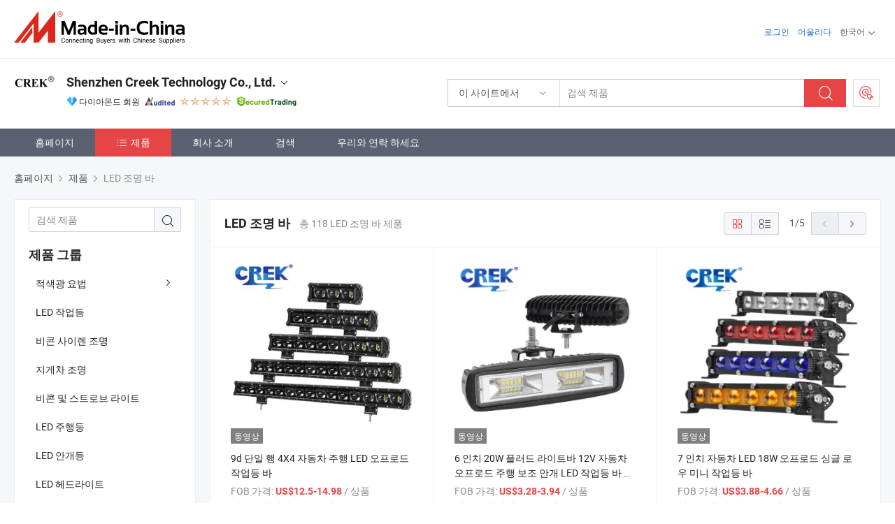

--- FILE ---
content_type: text/html;charset=UTF-8
request_url: https://kr.made-in-china.com/co_szcreek/product-group/led-light-bars_uhirgesheg_1.html
body_size: 24382
content:
<!DOCTYPE html>
<html lang="kr">
<head>
            <title>LED 조명 바 - Shenzhen Creek Technology Co., Ltd. - 페이지 1.</title>
        <meta content="text/html; charset=utf-8" http-equiv="Content-Type"/>
    <link rel="dns-prefetch" href="//www.micstatic.com">
    <link rel="dns-prefetch" href="//image.made-in-china.com">
    <link rel="preconnect" href="//www.micstatic.com">
    <link rel="preconnect" href="//image.made-in-china.com">
    <link rel="dns-prefetch" href="//www.made-in-china.com">
    <link rel="preconnect" href="//www.made-in-china.com">
    <link rel="dns-prefetch" href="//pylon.micstatic.com">
    <link rel="dns-prefetch" href="//expo.made-in-china.com">
    <link rel="dns-prefetch" href="//world.made-in-china.com">
    <link rel="dns-prefetch" href="//pic.made-in-china.com">
    <link rel="dns-prefetch" href="//fa.made-in-china.com">
    <meta name="viewport" content="initial-scale=1.0,user-scalable=no,maximum-scale=1,width=device-width">
    <meta name="format-detection" content="telephone=no">
            <meta name="Keywords" content="LED 조명 바, 9d 단일 행 4X4 자동차 주행 LED 오프로드 작업등 바, 중국 LED 조명 바"/>
            <meta name="Description"
              content="중국 LED 조명 바카탈로그 9d 단일 행 4X4 자동차 주행 LED 오프로드 작업등 바, 6 인치 20W 플러드 라이트바 12V 자동차 오프로드 주행 보조 안개 LED 작업등 바 트럭 트랙터용 중국 제조업체에서 제공 - Shenzhen Creek Technology Co., Ltd., page1."/>
            <meta http-equiv="X-UA-Compatible" content="IE=Edge, chrome=1"/>
    <meta name="renderer" content="webkit"/>
            <link rel="canonical" href="https://kr.made-in-china.com/co_szcreek/product-group/led-light-bars_uhirgesheg_1.html"/>
            <link rel="next" href="https://kr.made-in-china.com/co_szcreek/product-group/led-light-bars_uhirgesheg_2.html"/>
    <link type="text/css" rel="stylesheet" href="https://www.micstatic.com/athena/2017/css/global/global_8c4df53f.css" />
    <link rel="stylesheet" type="text/css" href="https://www.micstatic.com/athena/2017/css/pages/product/prodList_7fe51bfe.css" media="all"/>
    <link rel="stylesheet" type="text/css" href="https://www.micstatic.com/athena/2017/css/pages/product/prodList-mlan_6eb22767.css" media="all"/>
<!-- Polyfill Code Begin --><script chaset="utf-8" type="text/javascript" src="https://www.micstatic.com/polyfill/polyfill-simplify_eb12d58d.js"></script><!-- Polyfill Code End --></head>
    <body class="theme-08 J-ATF" probe-clarity="false" >
        <div style="position:absolute;top:0;left:0;width:1px;height:1px;overflow:hidden">
        </div>
        <input type="hidden" name="user_behavior_trace_id" id="user_behavior_trace_id" value="1jfnlkmah2b2v"/>
        <input type="hidden" value="productList">
        <input type="hidden" id="loginUserName" value="szcreek"/>
        <input type="hidden" id="J-is-showroom" value="1"> 
<div class="pad-header-mark J-header-mark"></div>
<div class="m-header m-search-gray pad-header">
    <div class="grid">
        <div class="m-header-row">
            <div class="m-logo-wrap">
    <a href="//kr.made-in-china.com/" title='중국에서 만든' class="m-logo"></a>
</div>
            <div class="m-header-menu pad-header-menu J-menu-wrap">
                <div class="pad-header-menu-top J-menu-close">
                    <i class="ob-icon icon-delete"></i>메뉴
                </div>
<input type="hidden" class="J-top-userType" value="">
<div class="fl pad-header-menu-item pad-header-loginInfo J-top-loginInfo J-tab-trigger">
    <div class="pad-header-unlogin J-top-unlogin">
        <div class="m-header-menu-item">
            <a fun-login rel="nofollow" href="//login.made-in-china.com/sign-in/?switchLan=0" ads-data="t:51,c:1,a:2" class="m-header-menu-title link-blue pad-header-sign-btn J-top-signIn ">로그인</a>
        </div>
                <div class="m-header-menu-item">
            <a fun-join rel="nofollow" href="//login.made-in-china.com/join/?sourceType=mlan_kr" ads-data="t:51,c:1,a:1" class="m-header-menu-title link-blue pad-header-join-btn">어울리다</a>
        </div>
    </div>
    <div class="m-header-menu-item m-header-select pad-header-logged J-top-logged" style="display:none">
        <a rel="nofollow" href="//membercenter.made-in-china.com/member/main/" class="m-header-menu-title m-header-select-title link-blue pad-hide"><span class="J-top-username "></span> <em class="num J-messageTotal"></em></a>
        <span class="m-header-menu-title m-header-select-title pc-hide pad-show pad-acount-txt"> My Account<i class="ob-icon icon-down"></i><em class="num J-messageTotal"></em></span>
        <ul class="m-header-option-list J-userFeature ">
            <li class="m-header-option m-header-option-with-num pc-hide pad-show pad-acount-link">
                <a rel="nofollow" href="//membercenter.made-in-china.com/member/main/" class="link-blue"><span class="J-top-username "></span></a>
            </li>
            <li class="m-header-option-gap pc-hide pad-show"></li>
            <li class="m-header-option m-header-option-with-num J-top-inquiry">
                <a rel="nofollow" href="//membercenter.made-in-china.com/message/index.html#inbox" ads-data="st:101" data-unRead="//membercenter.made-in-china.com/message/index.html#inbox..filterType=1"> New Message(s) <em class="num J-num">0</em></a>
            </li>
            <li class="m-header-option m-header-option-with-num J-supplier J-top-rfq" style="display:none">
                <a rel="nofollow" href="//membercenter.made-in-china.com/quotationmanage.do?xcase=receivedRfq"> Unquoted Sourcing Request(s) <em class="num J-num">0</em></a>
            </li>
            <li class="m-header-option m-header-option-with-num J-buyer J-top-rfq" style="display:none">
                <a rel="nofollow" href="//purchase.made-in-china.com/rfq/quotationCompare" ads-data="st:99" data-unRead="//purchase.made-in-china.com/rfq/quotationCompare?buyerReadFlag=0"> New Quote(s) of Sourcing Request <em class="num J-num">0</em></a>
            </li>
                            <li class="m-header-option J-supplier" style="display:none">
                    <a rel="nofollow" href="//membercenter.made-in-china.com/product.do?xcase=list"> Manage Products </a>
                </li>
                <li class="m-header-option J-supplier J-top-editor" style="display:none">
                    <a rel="nofollow" href="//editor.made-in-china.com/"> Edit My Showroom </a>
                </li>
                        <li class="m-header-option-gap"></li>
            <li class="m-header-option">
                <a fun-exit rel="nofollow" href="https://login.made-in-china.com/logon.do?xcase=doLogout" class="J-top-signOut"> Sign Out </a>
            </li>
        </ul>
    </div>
</div>
<script>
        var __IS_USER_LOGED__ =  false ;
</script>                <div class="m-header-menu-gap"></div>
<div class="m-header-menu-item m-header-select pad-header-menu-item J-tab-trigger">
    <span class="m-header-menu-title m-header-select-title">한국어<i class="ob-icon icon-down"></i></span>
    <ul class="m-header-option-list m-header-option-list-left">
                    <li class="m-header-option" ><a rel="nofollow" href="https://szcreek.en.made-in-china.com/product-list-1.html">English</a></li>
                    <li class="m-header-option" ><a rel="nofollow" href="https://es.made-in-china.com/co_szcreek/product_group_s_s_1.html">Español</a></li>
                    <li class="m-header-option" ><a rel="nofollow" href="https://pt.made-in-china.com/co_szcreek/product_group_s_s_1.html">Português</a></li>
                    <li class="m-header-option" ><a rel="nofollow" href="https://fr.made-in-china.com/co_szcreek/product_group_s_s_1.html">Français</a></li>
                    <li class="m-header-option" ><a rel="nofollow" href="https://ru.made-in-china.com/co_szcreek/product_group_s_s_1.html">Русский язык</a></li>
                    <li class="m-header-option" ><a rel="nofollow" href="https://it.made-in-china.com/co_szcreek/product_group_s_s_1.html">Italiano</a></li>
                    <li class="m-header-option" ><a rel="nofollow" href="https://de.made-in-china.com/co_szcreek/product_group_s_s_1.html">Deutsch</a></li>
                    <li class="m-header-option" ><a rel="nofollow" href="https://nl.made-in-china.com/co_szcreek/product_group_s_s_1.html">Nederlands</a></li>
                    <li class="m-header-option" ><a rel="nofollow" href="https://sa.made-in-china.com/co_szcreek/product_group_s_s_1.html">العربية</a></li>
                    <li class="m-header-option" style="display:none"><a rel="nofollow" href="https://kr.made-in-china.com/co_szcreek/product_group_s_s_1.html">한국어</a></li>
                    <li class="m-header-option" ><a rel="nofollow" href="https://jp.made-in-china.com/co_szcreek/product_group_s_s_1.html">日本語</a></li>
                    <li class="m-header-option" ><a rel="nofollow" href="https://hi.made-in-china.com/co_szcreek/product_group_s_s_1.html">हिन्दी</a></li>
                    <li class="m-header-option" ><a rel="nofollow" href="https://th.made-in-china.com/co_szcreek/product_group_s_s_1.html">ภาษาไทย</a></li>
                    <li class="m-header-option" ><a rel="nofollow" href="https://tr.made-in-china.com/co_szcreek/product_group_s_s_1.html">Türkçe</a></li>
                    <li class="m-header-option" ><a rel="nofollow" href="https://vi.made-in-china.com/co_szcreek/product_group_s_s_1.html">Tiếng Việt</a></li>
                    <li class="m-header-option" ><a rel="nofollow" href="https://id.made-in-china.com/co_szcreek/product_group_s_s_1.html">Bahasa Indonesia</a></li>
            </ul>
</div>
            </div>
            <div class="pad-menu-entry pad-show J-menu-entry">
                <i class="micon">&#xe06b;</i> 메뉴
            </div>
            <span class="pad-menu-verticalLine"></span>
            <div class="pad-search-entry J-search-entry">
                <i class="micon">&#xe040;</i>
            </div>
        </div>
        <div class="m-header-row layout-2-wings m-search-rfq pad-search-bar">
            <div class="layout-body-wrap pad-search-wrap J-pad-search-bar">
                <div class="layout-body pad-search-body layout-body-mlan">
<div class="m-search-bar layout-2-wings m-search-bar-long-option" id="J-search-new-flag">
    <form faw-form fun-search-form name="searchForm" method="get"
                                    action="/productSearch"
                                    >
        <div class="m-search-input-wrap layout-body-wrap">
            <div class="layout-body J-inputWrap">
                <input faw-form-trace type="text" value="" class="m-search-input J-m-search-input"
                                                                                                        placeholder="검색 제품" name="keyword"
                                                                           autocomplete="off" x-webkit-speech="x-webkit-speech" />
                            <input type="hidden" name="inputkeyword" value="" />
            <input type="hidden" name="type" value="Product" />
            <input type="hidden" name="currentPage" value="1" />
            </div>
        </div>
        <div class="layout-wing-left">
            <div class="m-search-select J-searchType">
                <select faw-form-trace name="searchType" style="display:none;">
                                            <option value="3"  placeholder="검색 제품"
                            data-width="160"
                            data-action="/co_szcreek/product/keywordSearch">이 사이트에서</option>
                        <option value="0"  placeholder="검색 제품"
                                data-width="192"
                                data-action="/productSearch">Made-in-China.com에서 </option>
                                    </select>
                <div class="m-search-select-title">
                                                                        <span>Made-in-China.com에서</span>
                         <i class="ob-icon icon-down"></i>
                                    </div>
                <dl class="m-search-option-list"></dl>
            </div>
        </div>
        <div class="layout-wing-right">
            <div class="m-search-btn-wrap">
                <button type="submit" class="m-search-btn J-m-search-btn"><i class="ob-icon icon-search"></i></button>
            </div>
        </div>
    </form>
    <div style="display: none" class="J-thisSite-params">
        <input type="hidden" name="subaction" value="hunt">
        <input type="hidden" name="style" value="b">
        <input type="hidden" name="mode" value="and">
        <input type="hidden" name="code" value="0">
        <input type="hidden" name="comProvince" value="nolimit">
        <input type="hidden" name="order" value="0">
        <input type="hidden" name="isOpenCorrection" value="1">
        <input type="hidden" name="org" value="top">
    </div>
    <div style="display: none" class="J-mic-params">
        <input type="hidden" name="inputkeyword" value=""/>
        <input type="hidden" name="type" value="Product"/>
        <input type="hidden" name="currentPage" value="1"/>
    </div>
    <input type="hidden" class="J-is-supplier-self" value="0" />
    <input type="hidden" class="J-is-offer" value="0" />
            <input type="hidden" id="viewType" name="viewType" value="1"/>
        <input type="hidden" id="J-searchType-mlan" name="J-searchType-mlan" value="adv"/>
</div>
                    <div class="pad-search-close J-search-close">
                        <i class="micon">&#xe00c;</i>
                    </div>
                </div>
            </div>
            <div class="layout-wing-right">
    <div class="rfq-post-dropmenu">
        <a fun-rfq href="//purchase.made-in-china.com/trade-service/quotation-request.html?lan=kr" rel="nofollow" class="m-rfq m-rfq-mlan">
            <span><i class="ob-icon icon-purchase"></i>포스트 소싱 요청</span>
        </a>
        <div class="rfq-post-tip">
            <div class="rfq-post-tipcont">
                <h3>쉬운 소싱</h3>
                <p class="rfq-sub-title">더 편리하고 더 효율적</p>
                <ul class="rfq-info-list">
                    <li><i class="micon">&#xe05a;</i>하나의 요청, 여러 견적</li>
                    <li><i class="micon">&#xe05a;</i>검증된 공급업체 매칭</li>
                    <li><i class="micon">&#xe05a;</i>견적 비교 및 샘플 요청</li>
                </ul>
                <div>
                    <a href="//purchase.made-in-china.com/trade-service/quotation-request.html?lan=kr" class="btn btn-main">지금 요청 게시</a>
                </div>
            </div>
            <span class="arrow arrow-top">
                <span class="arrow arrow-in"></span>
            </span>
        </div>
    </div>
</div>
        </div>
    </div>
</div> 
<div class="sr-comInfo">
	        <div class="sr-layout-wrap">
			                <div class="sr-comInfo-logo">
					<a href="https://kr.made-in-china.com/co_szcreek/" title="Shenzhen Creek Technology Co., Ltd.">
						<img src="//www.micstatic.com/athena/img/transparent.png" data-original="//image.made-in-china.com/206f0j00fQWUqrKaqGcA/Shenzhen-Creek-Technology-Co-Ltd-.webp" alt="Shenzhen Creek Technology Co., Ltd.">
					</a>
                </div>
            <div class="sr-comInfo-r">
                <div class="sr-comInfo-title J-title-comName">
                    <div class="title-txt">
						                            <a href="https://kr.made-in-china.com/co_szcreek/" >Shenzhen Creek Technology Co., Ltd.</a>
                                                                        <i class="ob-icon icon-down"></i>
                    </div>
					 <div class="sr-comInfo-details J-comInfo-details">
                        <div class="details-cnt">
                            <div class="cf">
                                    <div class="detail-col col-1">
                                        <div class="detail-address">
                                            <i class="ob-icon icon-coordinate"></i>
                                            Guangdong, 중국
                                        </div>
										                                            <div class="detail-address-map showLocation">
                                                <div class="showLocation-content" style="display:block;">
                                                    <div class="showLocation-map"></div>
                                                    <div class="showLocation-arrow showLocation-arrow-top"></div>
                                                    <div class="showLocation-mark animate-start showLocation-Guangdong"></div>
                                                </div>
                                            </div>
										                                    </div>
                                    <div class="detail-col col-2">
                                        <div class="detail-infos">
                                                                                                                                                                                                                                                                                                                                                                                            <div class="info-item">
                                                        <div class="info-label">
                                                              <i class="ob-icon icon-yes2"></i>사업 유형:
                                                        </div>
                                                        <div class="info-fields">
                                                                                                                                                                                                                                                                                                                                    제조사/공장 &amp; 무역 회사
                                                                                                                                                                                                                                                        </div>
                                                    </div>
                                                                                                                                                                                                            <div class="info-item">
                                                        <div class="info-label">
                                                            주요 상품:
                                                        </div>
                                                        <div class="info-fields">
                                                                                                                                                                                                                                                                                                                                                                                                                                                                                                                                                                                                                                                                                                                                            <span>적색광 요법</span>
                                                                                                                                                                                                                                                                                                                                                                                                ,
                                                                                                                                                                                                                                                                                                                                                                                                        <span>적색광 요법 패널</span>
                                                                                                                                                                                                                                                                                                                                                                                                ,
                                                                                                                                                                                                                                                                                                                                                                                                        <span>LED 작업등</span>
                                                                                                                                                                                                                                                                                                                                                                                                ,
                                                                                                                                                                                                                                                                                                                                                                                                        <span>초음파 세척기</span>
                                                                                                                                                                                                                                                                                                                                                                                                ,
                                                                                                                                                                                                                                                                                                                                                                                                        <span>적색광 요법 침대</span>
                                                                                                                                                                                                                                                                                                                                                                                                ,
                                                                                                                                                                                                                                                                                                                                                                                                        <span>초음파 세척 기계</span>
                                                                                                                                                                                                                                                                                                                                                                                                ,
                                                                                                                                                                                                                                                                                                                                                                                                        <span>초음파 세척 장비</span>
                                                                                                                                                                                                                                                                                                                                                                                                ,
                                                                                                                                                                                                                                                                                                                                                                                                        <span>초음파 균질기</span>
                                                                                                                                                                                                                                                                                                            <form id="searchProdsByKeyword" name="searchInKeywordList" method="get" action="/co_szcreek/product/keywordSearch">
    <input type="hidden" id="keyWord4Search" name="searchKeyword" value="" />
    <input type="hidden" id="viewType" name="viewType" value="0" /> 
</form>
                                                                                                                                                                                                                                                        </div>
                                                    </div>
                                                                                                                                                                                                            <div class="info-item">
                                                        <div class="info-label">
                                                              <i class="ob-icon icon-yes2"></i>설립 연도:
                                                        </div>
                                                        <div class="info-fields">
                                                                                                                                                                                                                                                                                                                                    2013-05-24
                                                                                                                                                                                                                                                        </div>
                                                    </div>
                                                                                                                                                                                                            <div class="info-item">
                                                        <div class="info-label">
                                                              <i class="ob-icon icon-yes2"></i>반복 구매자 선택:
                                                        </div>
                                                        <div class="info-fields">
                                                                                                                                                                                                                                                                                                                                    30%~50%
                                                                                                                                                                                                                                                        </div>
                                                    </div>
                                                                                                                                                                                                            <div class="info-item">
                                                        <div class="info-label">
                                                            주소:
                                                        </div>
                                                        <div class="info-fields">
                                                                                                                                                                                                                                                                                                                                    3f, Building 9, Dadu Industrial Park, Yongfeng 1st Road, Fuyong Town, Baoan District, Shenzhen, Guangdong, China
                                                                                                                                                                                                                                                        </div>
                                                    </div>
                                                                                                                                                                                                            <div class="info-item">
                                                        <div class="info-label">
                                                            주요 시장:
                                                        </div>
                                                        <div class="info-fields">
                                                                                                                                                                                                                                                                                                                                    북아메리카, 남아메리카, 동유럽, 동남아시아, 아프리카, 오세아니아, 중동, 동아시아, 서유럽
                                                                                                                                                                                                                                                        </div>
                                                    </div>
                                                                                                                                    </div>
                                    </div>
																		                                        <div class="detail-col col-1">
                                            <div class="detail-infos">
																									<div class="info-item">
																													<i class="ob-icon icon-yes2"></i>OEM/ODM 서비스
														                                                    </div>
																									<div class="info-item">
																													<i class="ob-icon icon-yes2"></i>샘플 사용 가능
														                                                    </div>
																									<div class="info-item">
																																																											  <a href="https://www.made-in-china.com/BookFactoryTour/CeUJbPSjhtHn" target="_blank" rel="nofollow"><i class="ob-icon icon-shop"></i>내 공장 방문</a>
															                                                                                                            </div>
																									<div class="info-item">
														                                                            <i class="ob-icon" style="width:16px; height: 16px; background:url('https://www.micstatic.com/common/img/logo/icon-deal.png?_v=1769152069900') no-repeat;background-size: contain; top: 2px;"></i> Secured Trading Service
                                                                                                            </div>
												                                                                                                    <div class="review-scores review-scores-new">
                                                        <div class="score-item score-item-rating"><div class="rating-score-title">평가: </div><span><a target="_self" href="https://kr.made-in-china.com/co_szcreek//company-review/">5.0/5</a></span></div>
                                                    </div>
                                                                                                <div class="average-response-time J-response-time" style="display: none" data-tradeGmvEtcShowFlag="true">
                                                    <span class="response-time-title">평균 응답 시간:</span><div class="response-time-data J-response-time-data"></div>
                                                </div>
                                                                                            </div>
                                        </div>
									                                </div>
																											<p class="detail-intro">중국적색광 요법, 적색광 요법 패널, LED 작업등, 초음파 세척기, 적색광 요법 침대, 초음파 세척 기계, 초음파 세척 장비, 초음파 균질기 제조 / 공급 업체,제공 품질 20K 2kw 산업용 초음파 유화기 식물 허브 버섯용 기계, 실험실 초음파 균질기 나노 유기 그래핀 분산기 기계, 20K 2kw 산업용 초음파 균질화기 식물 추출기 나노 유기 그래핀 분산기 기계, 실험실 초음파 유화제 약물 추출 장비, 초음파 하수 분해 그래핀 분산 약물 추출 균질화 오일-물 용해 액체 유화제 등등.</p>
																	                            </div>
                            <div class="details-footer">
                                <a target="_blank" href="https://www.made-in-china.com/sendInquiry/shrom_CeUJbPSjhtHn_CeUJbPSjhtHn.html?plant=kr&from=shrom&type=cs&style=3&page=p_list" class="option-item" rel="nofollow">
                                    문의 보내기 </a>
                                <b class="tm3_chat_status" lan="kr" tmlan="kr" dataId="CeUJbPSjhtHn_CeUJbPSjhtHn_3" inquiry="https://www.made-in-china.com/sendInquiry/shrom_CeUJbPSjhtHn_CeUJbPSjhtHn.html?plant=kr&from=shrom&type=cs&style=3&page=p_list" processor="chat" cid="CeUJbPSjhtHn" style="display:none"></b>
                            </div>
                        </div>
                </div>
				<div class="sr-comInfo-sign">
					                        <div class="sign-item" id="member-since">
                                                                                                <i class="item-icon icon-diamond"></i> <span class="sign-item-text">다이아몬드 회원</span>
                                                                                        <div class="J-member-since-tooltip" style="display: none">
                                                                    <i class="item-icon icon-diamond"></i>다이아몬드 회원 <span class="txt-year">이후 2013</span>
                                                                                                    <div>비즈니스 라이센스가 검증 된 공급 업체</div>
                            </div>
                        </div>
					                        <div class="sign-item as-logo-new J-tooltip-ele" data-title="독립적인 제3자 검사 기관의 감사를 받음" data-placement="top">
                            <img src="https://www.micstatic.com/common/img/icon-new/as_32.png?_v=1769152069900" alt="감사를 받은 공급업체">
                                                            <span class="sign-item-text txt-as">감사를 받은 공급업체</span>
                                                    </div>
					                                            <span class="sign-item icon-star J-tooltip-ele" data-title="공급업체 역량 지수: 5점 만점" data-placement="top">
                                                                                                <img src="https://www.micstatic.com/common/img/icon-new/star-light.png?_v=1769152069900" alt="">
                                                                    <img src="https://www.micstatic.com/common/img/icon-new/star-light.png?_v=1769152069900" alt="">
                                                                    <img src="https://www.micstatic.com/common/img/icon-new/star-light.png?_v=1769152069900" alt="">
                                                                    <img src="https://www.micstatic.com/common/img/icon-new/star-light.png?_v=1769152069900" alt="">
                                                                    <img src="https://www.micstatic.com/common/img/icon-new/star-light.png?_v=1769152069900" alt="">
                                                                                    </span>
                                                                <div class="sign-item J-tooltip-ele" data-title="Made-in-China.com의 거래 보호를 즐기세요">
                            <img src="https://www.micstatic.com/common/img/icon-new/trade-long.png?_v=1769152069900" alt="Secured Trading Service" />
                        </div>
                                    </div>
            </div>
        </div>
	</div> <style>
	.sr-nav,
	.sr-nav-sub-title:hover {
		background: rgba(91,97,113,100%) !important;
	}
	.sr-nav-item.selected,
	.sr-nav-item:hover{
    	background: rgba(230,69,69,100%) !important;
	}
	.sr-nav-sub {
		background: #FFFFFF !important;
	}
	.sr-nav-sub .sr-nav-sub-li:hover .sr-nav-sub-title {
		background: #E6ECF2 !important;
	}
	.sr-nav-sub .sr-nav-sub-li:hover .sr-nav-ssub-title {
		background: #FFFFFF !important;
	}
	.sr-nav-sub .sr-nav-sub-li:hover .sr-nav-ssub-title:hover {
		background: #E6ECF2 !important;
	}
	.sr-nav-sub .sr-nav-sub-li:hover .sr-nav-ssub-list {
		display: block;
	}
	.sr-nav-sub .sr-nav-ssub-list {
		background: #FFFFFF !important;
		position: absolute;
		top: 0;
		left: 100%;
		display: none;
	}
</style>
<div class="sr-nav-wrap">
	<div class="sr-nav J-nav-fix">
        <div class="sr-layout-wrap" faw-module="Navigation_Bar" faw-exposure>
            <ul class="sr-nav-main">
    			    				    					<li class="sr-nav-item ">
                            <a href="https://kr.made-in-china.com/co_szcreek/" class="sr-nav-title " ads-data="">
																홈페이지 </a>
                        </li>
    				    			    				    					<li class="sr-nav-item selected ">
                            <a href="https://kr.made-in-china.com/co_szcreek/product_group_s_s_1.html" class="sr-nav-title" ads-data="">
                                <i class="ob-icon icon-category"></i>제품 </a>
                            <div class="sr-nav-sub cf">
    																										<div class="sr-nav-sub-li">
											<a href="https://kr.made-in-china.com/co_szcreek/product-group/red-light-therapy_uhnnueyyyg_1.html" class="sr-nav-sub-title "
												 style="display: " ads-data="">
																								&#51201;&#49353;&#44305; &#50836;&#48277;
																									<i class="ob-icon icon-right"></i>
											</a>
																							<div class="sr-nav-ssub-list">
																											<a href="https://kr.made-in-china.com/co_szcreek/product-group/5-wavelengths_uhnrnusrnu_1.html"
															 class="sr-nav-sub-title sr-nav-ssub-title">5 &#54028;&#51109;</a>
																																									<a href="https://kr.made-in-china.com/co_szcreek/product-group/7-wavelengths_uhnroeuruu_1.html"
															 class="sr-nav-sub-title sr-nav-ssub-title">7 &#54028;&#51109;</a>
																																									<a href="https://kr.made-in-china.com/co_szcreek/product-group/8-wavelengths_uhnrhgunnu_1.html"
															 class="sr-nav-sub-title sr-nav-ssub-title">8 &#54028;&#51109;</a>
																																									<a href="https://kr.made-in-china.com/co_szcreek/product-group/9-wavelengths_uhnroeueou_1.html"
															 class="sr-nav-sub-title sr-nav-ssub-title">9 &#54028;&#51109;</a>
																																									<a href="https://kr.made-in-china.com/co_szcreek/product-group/9s_uhnrroyriu_1.html"
															 class="sr-nav-sub-title sr-nav-ssub-title">9S</a>
																																									<a href="https://kr.made-in-china.com/co_szcreek/product-group/red-light-therapy-bed_uhnngrougg_1.html"
															 class="sr-nav-sub-title sr-nav-ssub-title">&#51201;&#49353;&#44305; &#50836;&#48277; &#52840;&#45824;</a>
																																									<a href="https://kr.made-in-china.com/co_szcreek/product-group/stand-and-accessories_uhnrrourou_1.html"
															 class="sr-nav-sub-title sr-nav-ssub-title">&#49828;&#53472;&#46300;&#50752; &#50529;&#49464;&#49436;&#47532;</a>
																																							</div>
										</div>
    																										<div class="sr-nav-sub-li">
											<a href="https://kr.made-in-china.com/co_szcreek/product-group/led-work-lights_uhirgyoheg_1.html" class="sr-nav-sub-title "
												 style="display: " ads-data="">
																								LED &#51089;&#50629;&#46321;
											</a>
										</div>
    																										<div class="sr-nav-sub-li">
											<a href="https://kr.made-in-china.com/co_szcreek/product-group/beacon-siren-lights_uhirgisoeg_1.html" class="sr-nav-sub-title "
												 style="display: " ads-data="">
																								&#48708;&#53080; &#49324;&#51060;&#47116; &#51312;&#47749;
											</a>
										</div>
    																										<div class="sr-nav-sub-li">
											<a href="https://kr.made-in-china.com/co_szcreek/product-group/forklift-lights_uhirngsoig_1.html" class="sr-nav-sub-title "
												 style="display: " ads-data="">
																								&#51648;&#44172;&#52264; &#51312;&#47749;
											</a>
										</div>
    																										<div class="sr-nav-sub-li">
											<a href="https://kr.made-in-china.com/co_szcreek/product-group/beacons-strobe-lights_uhieyosesg_1.html" class="sr-nav-sub-title "
												 style="display: " ads-data="">
																								&#48708;&#53080; &#48143; &#49828;&#53944;&#47196;&#48652; &#46972;&#51060;&#53944;
											</a>
										</div>
    																										<div class="sr-nav-sub-li">
											<a href="https://kr.made-in-china.com/co_szcreek/product-group/led-driving-lights_uhirnosygg_1.html" class="sr-nav-sub-title "
												 style="display: " ads-data="">
																								LED &#51452;&#54665;&#46321;
											</a>
										</div>
    																										<div class="sr-nav-sub-li">
											<a href="https://kr.made-in-china.com/co_szcreek/product-group/led-fog-lights_uhirgeusog_1.html" class="sr-nav-sub-title "
												 style="display: " ads-data="">
																								LED &#50504;&#44060;&#46321;
											</a>
										</div>
    																										<div class="sr-nav-sub-li">
											<a href="https://kr.made-in-china.com/co_szcreek/product-group/led-headlights_uhirgiuyug_1.html" class="sr-nav-sub-title "
												 style="display: " ads-data="">
																								LED &#54756;&#46300;&#46972;&#51060;&#53944;
											</a>
										</div>
    																										<div class="sr-nav-sub-li">
											<a href="https://kr.made-in-china.com/co_szcreek/product-group/truck-lights_uhirgesrig_1.html" class="sr-nav-sub-title "
												 style="display: " ads-data="">
																								&#53944;&#47085; &#51312;&#47749;
											</a>
										</div>
    																										<div class="sr-nav-sub-li">
											<a href="https://kr.made-in-china.com/co_szcreek/product-group/led-light-bars_uhirgesheg_1.html" class="sr-nav-sub-title "
												 style="display: " ads-data="">
																								LED &#51312;&#47749; &#48148;
											</a>
										</div>
    																										<div class="sr-nav-sub-li">
											<a href="https://kr.made-in-china.com/co_szcreek/product_group_s_s_1.html" class="sr-nav-sub-title "
												 style="display: " ads-data="">
																								&#47784;&#46304; &#44536;&#47353;
											</a>
										</div>
    							                            </div>
                        </li>
    				    			    				    					<li class="sr-nav-item ">
                            <a href="https://kr.made-in-china.com/co_szcreek/company_info.html" class="sr-nav-title " ads-data="">
																회사 소개 </a>
                        </li>
    				    			    				    					<li class="sr-nav-item ">
                            <a href="https://kr.made-in-china.com/co_szcreek/Discover.html" class="sr-nav-title sr-nav-discover" ads-data="">
																	<span class="sr-nav-liveFlag" style="display: none;">라이브</span>
																검색 </a>
                        </li>
    				    			    				    					<li class="sr-nav-item ">
                            <a href="https://kr.made-in-china.com/co_szcreek/contact_info.html" class="sr-nav-title " ads-data="">
																우리와 연락 하세요 </a>
                        </li>
    				    			            </ul>
        </div>
	</div>
 </div>
		        <div class="sr-container J-layout ">
    <div class="J-slidePre-wrapper sr-slidePre-wrapper">
    <div class="slidePre-bg"></div>
    <div class="slidePre-container">
        <div class="slidePre-main">
            <div class="J-slidePre-loading slidePre-loading"></div>
            <div class="slidePre-close J-slidePre-close"><i class="ob-icon icon-delete"></i></div>
            <div class="J-slidePre-content slidePre-content"></div>
        </div>
    </div>
</div>
<script type="text/template" id="J-slideShow">
                <div class="slidePre-slide">
                                        <div class="swiper-container J-slidePre-container">
                                                <div class="swiper-wrapper">
                                                        {{ util.each(dataList, function(item,j){ }}
                            <div class="swiper-slide">
                                <div class="slidePre-image">
                                    {{ if(item.springSalesTagInfo && item.springSalesTagInfo.showLiveTag){ }}
                                    <span class="live-flag"><i></i>라이브</span>
                                    {{ } }}
                                    {{ if(item.firstPic550Url){ }}
                                    <a href="{{-item.prodUrl}}" rel="nofollow" title="{{-item.productName}}"><img src="{{-item.firstPic550Url}}" alt="{{-item.productName}}"></a>
                                    {{ }else{ }}
                                    <a href="{{-item.prodUrl}}" rel="nofollow" title="{{-item.productName}}"><img src="https://www.micstatic.com/athena/2017/img/no-photo-300.png?_v=1769152069900" alt="{{-item.productName}}"></a>
                                    {{ } }}
                                </div>
                                <div class="slidePre-product">
                                    <div class="slidePre-product-title sr-proMainInfo-baseInfo-name">
                                        {{ if(item.springSalesTagInfo && item.springSalesTagInfo.showSpringSalesTag) { }}
                                        <div class="special-flag-img"></div>
                                        {{ } }}
                                        {{ if(item.showDealsTag) { }}
                                                                                <a class="deal-activity-flag-img"></a>
                                        {{ } }}
                                        <a href="{{-item.prodUrl}}" title="{{-item.productName}}">{{-item.productName}}</a>
                                        {{ if(item.meiAwards && item.meiAwards.length > 0){ }}
                                            <div class="mei-tag">
                                                <div class="mei-tip-box">
                                                    {{ util.each(item.meiAwards, function(meiAward){ }}

                                                        {{ if(meiAward.awardYear == 2024) { }}
                                                             <div class="mei-award award-{{-meiAward.prodAwardType}}" title="유명 검사기관과 업계 전문가들이 엄선한 고품질의 혁신적인 제품입니다.">
                                                                {{-meiAward.prodAwardDateAndName}}
                                                             </div>
                                                        {{ }else { }}
                                                            <div class="{{-meiAward.awardClass}}" title="유명 검사기관과 업계 전문가들이 엄선한 고품질의 혁신적인 제품입니다.">
                                                                {{-meiAward.prodAwardDateAndName}}
                                                            </div>
                                                        {{ } }}
                                                    {{ }) }}
                                                </div>
                                            </div>
                                        {{ } }}
                                    </div>

                                    {{ if(item.springSalesTagInfo) { }}
                                    <div class="special-flag">
                                        {{ if(item.springSalesTagInfo.showSpecialDiscountTag) { }}
                                        <span class="special-flag-item red">
                                            <i class="ob-icon icon-sale"></i>특별 할인                                            <div class="tip arrow-bottom tip-discount">
                                                 <div class="tip-con">
                                                     <p class="tip-para">큰 할인을 즐기십시오</p>
                                                 </div>
                                                 <span class="arrow arrow-out">
                                                     <span class="arrow arrow-in"></span>
                                                 </span>
                                             </div>
                                        </span>
                                        {{ } }}
                                        {{ if(item.springSalesTagInfo.showFreeSampleTag) { }}
                                        <span class="special-flag-item red">
                                            <i class="ob-icon icon-truck"></i>무료 샘플                                            <div class="tip arrow-bottom tip-free">
                                                 <div class="tip-con">
                                                     <p class="tip-para">무료 샘플 지원</p>
                                                 </div>
                                                 <span class="arrow arrow-out">
                                                     <span class="arrow arrow-in"></span>
                                                 </span>
                                            </div>
                                        </span>
                                        {{ } }}
                                        {{ if(item.springSalesTagInfo.showRapidDispatchTag) { }}
                                        <span class="special-flag-item red">
                                            <i class="ob-icon icon-history"></i>빠른 발송                                            <div class="tip arrow-bottom tip-rapid">
                                                 <div class="tip-con">
                                                     <p class="tip-para">15일 이내에 발송</p>
                                                 </div>
                                                 <span class="arrow arrow-out">
                                                     <span class="arrow arrow-in"></span>
                                                 </span>
                                            </div>
                                        </span>
                                        {{ } }}
                                        {{ if(item.springSalesTagInfo.showSoldThousandTag) { }}
                                        <span class="special-flag-item orange">
                                            <i class="ob-icon icon-fire"></i>10000개 이상 판매                                            <div class="tip arrow-bottom tip-hot">
                                                 <div class="tip-con">
                                                     <p class="tip-para">핫하고 트렌디한 제품</p>
                                                 </div>
                                                 <span class="arrow arrow-out">
                                                     <span class="arrow arrow-in"></span>
                                                 </span>
                                            </div>
                                        </span>
                                        {{ } }}
                                        {{ if(item.springSalesTagInfo.showInstantOrderTag) { }}
                                        <span class="special-flag-item green">
                                            <i class="ob-icon icon-cart-success"></i>즉석 주문                                            <div class="tip arrow-bottom tip-instant">
                                                 <div class="tip-con">
                                                     <p class="tip-para">온라인 주문 서비스 지원</p>
                                                 </div>
                                                 <span class="arrow arrow-out">
                                                     <span class="arrow arrow-in"></span>
                                                 </span>
                                            </div>
                                        </span>
                                        {{ } }}
                                        {{ if(item.springSalesTagInfo.showReliableSupplierTag) { }}
                                            <span class="special-flag-item blue">
                                                <i class="ob-icon icon-verification-supplier"></i>신뢰할 수 있는 공급업체                                            </span>
                                        {{ } }}
                                        {{ if(item.springSalesTagInfo.showExpoTag) { }}
                                            <span class="special-flag-item azure">
                                                <i class="ob-icon icon-earth"></i>온라인 엑스포                                            </span>
                                        {{ } }}
                                    </div>
                                    {{ } }}

                                    {{ if(item.showDealsTag) { }}
                                                                        <div class="deal-activity-simple-flag">
                                        <span class="deal-activity-flag-item red">
                                            <a class="deal-activity-flag-coupons"><i class="ob-icon icon-coupon"></i>사용 가능한 쿠폰</a>
                                            <div class="tip arrow-top tip-coupons">
                                                 <div class="tip-con">
                                                     <div class="tip-text">상품 페이지에서 쿠폰 사용</div>
                                                 </div>
                                                 <span class="arrow arrow-out">
                                                     <span class="arrow arrow-in"></span>
                                                 </span>
                                            </div>
                                        </span>
                                        {{ if(item.showDirectSale) { }}
                                        <span class="deal-activity-flag-item purple">
                                            <a class="deal-activity-flag-picked"><i class="ob-icon icon-product-main"></i>선별된 거래 상품</a>
                                            <div class="tip arrow-top tip-picked">
                                                 <div class="tip-con">
                                                     <div class="tip-text">TOP 공급업체와의 안전한 결제</div>
                                                 </div>
                                                 <span class="arrow arrow-out">
                                                     <span class="arrow arrow-in"></span>
                                                 </span>
                                            </div>
                                        </span>
                                        {{ } }}
                                    </div>
                                    {{ } }}

                                    <div class="slidePre-product-info">
                                        <div class="slide-product-label">최소 주문하다 / FOB 가격 참조</div>
                                        <div class="slidePre-product-row cf">
                                            <div class="slidePre-product-col1" title="{{-item.minOrder}}">{{-item.minOrder}}</div>
                                            <div class="slidePre-product-col2 slidePre-product-price" title="{{-item.unitPrice}}">{{-item.unitPrice}}</div>
                                        </div>
                                    </div>
                                    {{ if(item.mainProps){ }}
                                    {{ util.each(Object.keys(item.mainProps), function(prop, i){ }}
                                    <div class="slidePre-product-row cf">
                                        <div class="slidePre-product-col1">{{-prop}}</div>
                                        {{ if(prop == "Port" && item.prodPortProvinceKey){ }}
                                        <div class="slidePre-product-col2 showLocation-dynamic">
                                            <span class=" ">{{-item.mainProps[prop]}} <i class="ob-icon icon-coordinate"></i>
                                            </span>
                                            <div class="showLocation-content">
                                                <div class="showLocation-map"></div>
                                                <div class="showLocation-arrow showLocation-arrow-top"></div>
                                                <div class="showLocation-mark showLocation-{{-item.prodPortProvinceKey}}"></div>
                                            </div>
                                        </div>
                                        {{ }else { }}
                                        <div class="slidePre-product-col2" title="{{-item.mainProps[prop]}}">{{-item.mainProps[prop]}}</div>
                                        {{ } }}
                                    </div>
                                    {{ }) }}
                                    {{ } }}
                                    {{ util.each(item.appendProps, function(item, i){ }}
                                    <div class="slidePre-product-row cf">
                                        <div class="slidePre-product-col1">{{-item.key}}</div>
                                        <div class="slidePre-product-col2" title="{{-item.value}}">{{-item.value}}</div>
                                    </div>
                                    {{ }) }}
                                    <div class="slidePre-product-btn cf">
                                        {{ if(!item.showStartOrder){ }}
                                            <a fun-inquiry-supplier class="btn btn-main" rel="nofollow" href="{{-contactUrl[j]}}" target="_blank">문의 보내기</a>
                                        {{ }else { }}
                                            <a class="btn btn-main-light half" rel="nofollow" href="{{-contactUrl[j]}}" target="_blank">문의 보내기</a>
                                            <a class="btn btn-main half J-link-order-trade-from" target="_blank" href="//membercenter.made-in-china.com/newtrade/order/page/buyer-start-order.html?from=7&prodId={{=item.entryProdId}}" rel="nofollow">주문 시작</a>
                                        {{ } }}
                                    </div>
                                    <div class="slidePre-product-row">
                                        {{ if(requestUrl[j]){ }}
                                            <div class="act-item">
                                                <a class="half" href="{{-requestUrl[j]}}" target="_blank" rel="nofollow"><i class="ob-icon icon-product"></i> 샘플 요청</a>
                                            </div>
                                        {{ } }}
                                        {{ if(customUrl[j]){ }}
                                            <div class="act-item">
                                                <a class="half" href="{{-customUrl[j]}}" target="_blank" rel="nofollow"><i class="ob-icon icon-fill"></i> 맞춤형 요청</a>
                                            </div>
                                        {{ } }}
                                    </div>
                                </div>
                            </div>
                            {{ }) }}
                        </div>
                    </div>
                </div>
                <div class="slidePre-footer">
                    <span class="J-slidePre-prev slidePre-prev"></span>
                    <span class="J-slidePre-autoplay"><i class="ob-icon icon-pause"></i></span>
                    <span class="J-slidePre-next slidePre-next"></span>
                </div>
</script>    <div class="sr-layout-wrap sr-layout-resp">
        <div class="sr-crumb" itemscope itemtype="https://schema.org/BreadcrumbList">
	<span itemprop="itemListElement" itemscope itemtype="https://schema.org/ListItem">
        <a itemprop="item" href="https://kr.made-in-china.com/co_szcreek/">
            <span itemprop="name">홈페이지</span>
        </a>
        <meta itemprop="position" content="1">
    </span>
    		<i class="ob-icon icon-right"></i>
	    <span itemprop="itemListElement" itemscope itemtype="https://schema.org/ListItem">
	        <a itemprop="item" href="https://kr.made-in-china.com/co_szcreek/product_group_s_s_1.html">
	            <span itemprop="name">
											제품	</span>
	        </a>
	        <meta itemprop="position" content="2">
	    </span>
		            <i class="ob-icon icon-right"></i>
			                LED &#51312;&#47749; &#48148;
    </div>
        <div class="sr-layout-nav prodlist-page-nav J-prodlist-page-nav">
    <div class="J-prod-menu-bg prod-menu-bg"></div>
    <div class="sr-layout-block prod-menu">
                    <div class="sr-layout-subblock sr-side-searchBar">
                    <form id="searchInKeywordList" class="sr-side-searchBar-wrap obelisk-form" name="searchInKeywordList" method="get" action="https://kr.made-in-china.com/co_szcreek/product/keywordSearch">
    <input class="input-text sr-side-searchBar-input" type="text" name="searchKeyword" id="keyWord" placeholder="검색 제품" value=""/>
            <input type="hidden" id="viewType" name="viewType" value="1"/>
        <button class="sr-side-searchBar-button" id="SearchForm" type="submit" >
        <i class="ob-icon icon-search"></i>
    </button>
        </form>
</div>
        	    <div class="sr-layout-subblock sr-side-proGroup" faw-module="Prod_group_filter" faw-exposure>
		    	            <div class="sr-txt-title">
                <h2 class="sr-txt-h2">제품 그룹</h2>
            </div>
			                <ul class="sr-side-proGroup-list">
    				    					                            <li class="sr-side-proGroup-rightSpace ">
                                <a ref="nofollow" href="https://kr.made-in-china.com/co_szcreek/product-group/red-light-therapy_uhnnueyyyg_1.html" title="&#51201;&#49353;&#44305; &#50836;&#48277;" ads-data="">&#51201;&#49353;&#44305; &#50836;&#48277;<i class="ob-icon icon-right J-showSubList"></i></a>
                                <ol class="sr-side-proGroup-sublist">
    								        		                      <li >
                                          <a ref="nofollow" href="https://kr.made-in-china.com/co_szcreek/product-group/5-wavelengths_uhnrnusrnu_1.html" title="5 &#54028;&#51109;" ads-data="">5 &#54028;&#51109;</a>
                                      </li>
        		                            		                      <li >
                                          <a ref="nofollow" href="https://kr.made-in-china.com/co_szcreek/product-group/7-wavelengths_uhnroeuruu_1.html" title="7 &#54028;&#51109;" ads-data="">7 &#54028;&#51109;</a>
                                      </li>
        		                            		                      <li >
                                          <a ref="nofollow" href="https://kr.made-in-china.com/co_szcreek/product-group/8-wavelengths_uhnrhgunnu_1.html" title="8 &#54028;&#51109;" ads-data="">8 &#54028;&#51109;</a>
                                      </li>
        		                            		                      <li >
                                          <a ref="nofollow" href="https://kr.made-in-china.com/co_szcreek/product-group/9-wavelengths_uhnroeueou_1.html" title="9 &#54028;&#51109;" ads-data="">9 &#54028;&#51109;</a>
                                      </li>
        		                            		                      <li >
                                          <a ref="nofollow" href="https://kr.made-in-china.com/co_szcreek/product-group/9s_uhnrroyriu_1.html" title="9S" ads-data="">9S</a>
                                      </li>
        		                            		                      <li >
                                          <a ref="nofollow" href="https://kr.made-in-china.com/co_szcreek/product-group/red-light-therapy-bed_uhnngrougg_1.html" title="&#51201;&#49353;&#44305; &#50836;&#48277; &#52840;&#45824;" ads-data="">&#51201;&#49353;&#44305; &#50836;&#48277; &#52840;&#45824;</a>
                                      </li>
        		                            		                      <li >
                                          <a ref="nofollow" href="https://kr.made-in-china.com/co_szcreek/product-group/stand-and-accessories_uhnrrourou_1.html" title="&#49828;&#53472;&#46300;&#50752; &#50529;&#49464;&#49436;&#47532;" ads-data="">&#49828;&#53472;&#46300;&#50752; &#50529;&#49464;&#49436;&#47532;</a>
                                      </li>
        		                                                    </ol>
                            </li>
    					    				    					    						<li >
                                <a ref="nofollow" href="https://kr.made-in-china.com/co_szcreek/product-group/led-work-lights_uhirgyoheg_1.html" title="LED &#51089;&#50629;&#46321;" ads-data="">LED &#51089;&#50629;&#46321;</a>
                            </li>
    					    				    					    						<li >
                                <a ref="nofollow" href="https://kr.made-in-china.com/co_szcreek/product-group/beacon-siren-lights_uhirgisoeg_1.html" title="&#48708;&#53080; &#49324;&#51060;&#47116; &#51312;&#47749;" ads-data="">&#48708;&#53080; &#49324;&#51060;&#47116; &#51312;&#47749;</a>
                            </li>
    					    				    					    						<li >
                                <a ref="nofollow" href="https://kr.made-in-china.com/co_szcreek/product-group/forklift-lights_uhirngsoig_1.html" title="&#51648;&#44172;&#52264; &#51312;&#47749;" ads-data="">&#51648;&#44172;&#52264; &#51312;&#47749;</a>
                            </li>
    					    				    					    						<li >
                                <a ref="nofollow" href="https://kr.made-in-china.com/co_szcreek/product-group/beacons-strobe-lights_uhieyosesg_1.html" title="&#48708;&#53080; &#48143; &#49828;&#53944;&#47196;&#48652; &#46972;&#51060;&#53944;" ads-data="">&#48708;&#53080; &#48143; &#49828;&#53944;&#47196;&#48652; &#46972;&#51060;&#53944;</a>
                            </li>
    					    				    					    						<li >
                                <a ref="nofollow" href="https://kr.made-in-china.com/co_szcreek/product-group/led-driving-lights_uhirnosygg_1.html" title="LED &#51452;&#54665;&#46321;" ads-data="">LED &#51452;&#54665;&#46321;</a>
                            </li>
    					    				    					    						<li >
                                <a ref="nofollow" href="https://kr.made-in-china.com/co_szcreek/product-group/led-fog-lights_uhirgeusog_1.html" title="LED &#50504;&#44060;&#46321;" ads-data="">LED &#50504;&#44060;&#46321;</a>
                            </li>
    					    				    					    						<li >
                                <a ref="nofollow" href="https://kr.made-in-china.com/co_szcreek/product-group/led-headlights_uhirgiuyug_1.html" title="LED &#54756;&#46300;&#46972;&#51060;&#53944;" ads-data="">LED &#54756;&#46300;&#46972;&#51060;&#53944;</a>
                            </li>
    					    				    					    						<li >
                                <a ref="nofollow" href="https://kr.made-in-china.com/co_szcreek/product-group/truck-lights_uhirgesrig_1.html" title="&#53944;&#47085; &#51312;&#47749;" ads-data="">&#53944;&#47085; &#51312;&#47749;</a>
                            </li>
    					    				    					    						<li class="selected" >
                                <a ref="nofollow" href="https://kr.made-in-china.com/co_szcreek/product-group/led-light-bars_uhirgesheg_1.html" title="LED &#51312;&#47749; &#48148;" ads-data="">LED &#51312;&#47749; &#48148;</a>
                            </li>
    					    				    					    						<li >
                                <a ref="nofollow" href="https://kr.made-in-china.com/co_szcreek/product-group/brackets_uhniuhehyg_1.html" title="&#44292;&#54840;" ads-data="">&#44292;&#54840;</a>
                            </li>
    					    				    					    						<li >
                                <a ref="nofollow" href="https://kr.made-in-china.com/co_szcreek/product-group/car-radio_uhieisrsng_1.html" title="&#51088;&#46041;&#52264; &#46972;&#46356;&#50724;" ads-data="">&#51088;&#46041;&#52264; &#46972;&#46356;&#50724;</a>
                            </li>
    					    				    					    						<li >
                                <a ref="nofollow" href="https://kr.made-in-china.com/co_szcreek/product-group/accessories_uhirhyheog_1.html" title="&#50529;&#49464;&#49436;&#47532;" ads-data="">&#50529;&#49464;&#49436;&#47532;</a>
                            </li>
    					    				    					    						<li >
                                <a ref="nofollow" href="https://kr.made-in-china.com/co_szcreek/product-group/industrial-ultrasonic-cleaning-machine_uhnigiooig_1.html" title="&#49328;&#50629;&#50857; &#52488;&#51020;&#54028; &#49464;&#52377;&#44592;" ads-data="">&#49328;&#50629;&#50857; &#52488;&#51020;&#54028; &#49464;&#52377;&#44592;</a>
                            </li>
    					    				    					    						<li >
                                <a ref="nofollow" href="https://kr.made-in-china.com/co_szcreek/product-group/tabletop-ultrasonic-cleaning-machine_uhniuyooug_1.html" title="&#53580;&#51060;&#48660;&#53457; &#52488;&#51020;&#54028; &#49464;&#52377;&#44592;" ads-data="">&#53580;&#51060;&#48660;&#53457; &#52488;&#51020;&#54028; &#49464;&#52377;&#44592;</a>
                            </li>
    					    				    					    						<li >
                                <a ref="nofollow" href="https://kr.made-in-china.com/co_szcreek/product-group/ultrasonic-generator_uhninnhnug_1.html" title="&#52488;&#51020;&#54028; &#48156;&#49373;&#44592;" ads-data="">&#52488;&#51020;&#54028; &#48156;&#49373;&#44592;</a>
                            </li>
    					    				    					    						<li >
                                <a ref="nofollow" href="https://kr.made-in-china.com/co_szcreek/product-group/ultrasonic-transducer-rod_uhnysunehg_1.html" title="&#52488;&#51020;&#54028; &#48320;&#54872;&#44592; &#47561;&#45824;" ads-data="">&#52488;&#51020;&#54028; &#48320;&#54872;&#44592; &#47561;&#45824;</a>
                            </li>
    					    				    					    						<li >
                                <a ref="nofollow" href="https://kr.made-in-china.com/co_szcreek/product-group/ultrasonic-transducer-plate_uhniguisig_1.html" title="&#52488;&#51020;&#54028; &#48320;&#54872;&#44592; &#54032;" ads-data="">&#52488;&#51020;&#54028; &#48320;&#54872;&#44592; &#54032;</a>
                            </li>
    					    				    					    						<li >
                                <a ref="nofollow" href="https://kr.made-in-china.com/co_szcreek/product-group/ultrasonic-homogenizer_uhniuiyigg_1.html" title="&#52488;&#51020;&#54028; &#44512;&#51656;&#44592;" ads-data="">&#52488;&#51020;&#54028; &#44512;&#51656;&#44592;</a>
                            </li>
    					    				    					    						<li >
                                <a ref="nofollow" href="https://kr.made-in-china.com/co_szcreek/product-group/ultrasonic-accessories_uhnigiyhrg_1.html" title="&#52488;&#51020;&#54028; &#50529;&#49464;&#49436;&#47532;" ads-data="">&#52488;&#51020;&#54028; &#50529;&#49464;&#49436;&#47532;</a>
                            </li>
    					    				                </ul>
			    	    </div>
                <div class="sr-layout-subblock sr-side-proGroup" faw-module="Featured_list" faw-exposure>
            <div class="sr-txt-title">
                <h2 class="sr-txt-h2">추천 목록</h2>
            </div>
                                                <ul class="sr-side-proGroup-list">
                                    <li >
                        <a ref="nofollow" href="https://kr.made-in-china.com/co_szcreek/featured-list/sample-products.html" ads-data=""><span>샘플 사용 가능</span></a>
                    </li>
                                                                        <li >
                                <a ref="nofollow" href="https://kr.made-in-china.com/co_szcreek/productList?selectedSpotlightId=SxzaZDvLgYhp" ads-data=""><span>Hot Sellers</span></a>
                            </li>
                                                                                                <li >
                                <a ref="nofollow" href="https://kr.made-in-china.com/co_szcreek/productList?selectedSpotlightId=PniaLrHVRRkz" ads-data=""><span>New Products</span></a>
                            </li>
                                                                                                <li >
                                <a ref="nofollow" href="https://kr.made-in-china.com/co_szcreek/productList?selectedSpotlightId=WQlAaUVoIRku" ads-data=""><span>Customized Products</span></a>
                            </li>
                                                                                                <li >
                                <a ref="nofollow" href="https://kr.made-in-china.com/co_szcreek/productList?selectedSpotlightId=zxLavheMapcu" ads-data=""><span>Sample Available</span></a>
                            </li>
            </ul>
        </div>
            </div>
        <div class="sr-layout-block contact-block J-contact-fix" faw-module="sendInquiry" faw-exposure>
        <div class="sr-txt-title">
            <h2 class="sr-txt-h2">공급 업체에 문의</h2>
							<a href="javascript:void(0);" title="명함" rel="nofollow" class="title-icon J-show-card" ads-data="st:20,pdid:,pcid:CeUJbPSjhtHn"><i class="ob-icon icon-buyer-sourcing" ></i></a>
			        </div>
        <div class="sr-layout-content contact-supplier">
            <div class="sr-side-contSupplier-info">
                <div class="sr-side-contSupplier-pic">
                    <a href="javascript:void(0);">
    					    						<img class="J-contact-img" src="//image.made-in-china.com/336f0j00mtVGZeHaafqh/made-in-china.webp" alt="Avatar">
    					                    </a>
                </div>
                <div class="sr-side-contSupplier-txt">
											<div class="sr-side-contSupplier-name">Mr. Jimmy</div>
					    					<div class="sr-side-contSupplier-position">
															Sales Director
							                        </div>
					                    <div class="sr-side-contSupplier-chat">
						<b class="tm3_chat_status" lan="kr" tmlan="kr" dataId="CeUJbPSjhtHn_CeUJbPSjhtHn_3" inquiry="https://www.made-in-china.com/sendInquiry/shrom_CeUJbPSjhtHn_CeUJbPSjhtHn.html?plant=kr&from=shrom&type=cs&style=3&page=p_list" processor="chat"
						   cid="CeUJbPSjhtHn" username="Jimmy" domainuserid="CeUJbPSjhtHn_00" accountonlinedisplayflag="0" style="display:none"></b>
					</div>
					                </div>
            </div>
			                <form id="sideInqueryForm" class="form obelisk-form" method="post" target="_blank" action="//www.made-in-china.com/sendInquiry/shrom_CeUJbPSjhtHn_CeUJbPSjhtHn.html?plant=kr&from=shrom&type=cs&style=3&page=p_list&quickpost=1">
						<input type="hidden" id="loginStatu" value="0" />
			<div class="sr-side-contSupplier-field">
    			<textarea class="input-textarea sr-side-contSupplier-message J-side-contSupplier-message" name="content" id="inquiryContent" cols="90" rows="2" placeholder="20 4,000 자 사이에 입력합니다." maxlength="4000"></textarea>
    		</div>
			<div class="sr-side-contSupplier-field sr-side-contSupplier-emailfield J-contSupplier-email-field">
    			                                    <input class="input-text sr-side-contSupplier-email" name="senderMail" id="J-quick-inquiry-input-side" placeholder="귀하의 이메일 주소" value="" />
				    		</div>
            <div class="sr-side-contSupplier-btn cf">
								<input type="hidden" id="sourceReqType" name="sourceReqType" value="GLP" />
                <input type="hidden" name="showRoomQuickInquireFlag" value="1"/>
                <input type="hidden" name="showRoomId" value=""/>
                <input type="hidden" name="compareFromPage" id="compareFromPage" value="1"/>
                <button fun-inquiry-supplier type="submit" class="btn btn-main btn-large" id="sideInquirySend" ads-data="st:5,pdid:,pcid:CeUJbPSjhtHn">보내기</button>
			    			    	            	            			    			    	            	            								            </div>
            </form>
        </div>
    </div>
</div>
<div class="sr-prodTool-nav fl">
    <div class="sr-prodTool-fix J-prodList-fixed-header">
        <div class="sr-layout-block cf">
            <div class="sr-prodTool-menu"><a href="javascript:;" class="J-show-menu"><i class="ob-icon icon-filter"></i> Product Groups</a></div>
            <div class="sr-prodTool-search">
                                <div class="sr-layout-subblock sr-side-searchBar">
                    <form id="searchInKeywordList" class="sr-side-searchBar-wrap obelisk-form" name="searchInKeywordList" method="get" action="https://kr.made-in-china.com/co_szcreek/product/keywordSearch">
    <input class="input-text sr-side-searchBar-input" type="text" name="searchKeyword" id="keyWord" placeholder="검색 제품" value=""/>
            <input type="hidden" id="viewType" name="viewType" value="1"/>
        <button class="sr-side-searchBar-button" id="SearchForm" type="submit" >
        <i class="ob-icon icon-search"></i>
    </button>
        </form>
</div>
                            </div>
        </div>
    </div>
</div>
        <div class="sr-layout-main prodlist-page-main">
            <div class="sr-layout-block ">
                <div class="sr-layout-subblock prod-result">
                    <form action="https://kr.made-in-china.com/co_szcreek/productList" method="get" name="viewExhibition" id="viewExhibition">
  <input type="hidden" id="username" name="username" />
  <input type="hidden" id="pageNumber" name="pageNumber" value="1"/>
  <input type="hidden" id="pageSize" name="pageSize" value="24"/>
  <input type="hidden" id="viewType" name="viewType" value="1"/>
  <input type="hidden" id="isByGroup" name="isByGroup" value="1"/>
  <input type="hidden" name="pageUrlFrom" id="pageUrlFrom" />
  <input type="hidden" id="offerGroupInfo" name="productGroupOrCatId" value="ebCAXvcJCukE" />
  <input type="hidden" name="searchKeyword" id="searchKeyword" />
  <input type="hidden" name="searchKeywordSide" id="searchKeywordSide" />
  <input type="hidden" name="searchKeywordList" id="searchKeywordList" />
    <input type="hidden" name="selectedFeaturedType" id="selectedFeaturedType" value="" />
    <input type="hidden" name="selectedSpotlightId" id="selectedSpotlightId" />
  <input type="hidden" name="viewPageSize" id="viewPageSize" value="24"/>
</form>
<div class="cf prod-list-title">
    <div itemscope itemtype="https://schema.org/BreadcrumbList" class="sr-txt-title">
                                        <h1 class="sr-txt-h2">LED &#51312;&#47749; &#48148;</h1>
        <span>
                                                                                                        총 118 LED &#51312;&#47749; &#48148; 제품
        </span>
    </div>
    <div class="prod-result-options cf">
        <div class="prod-result-option fl selected">
            <a rel="nofollow" href="javascript:submitSearchByView(1)"><i class="ob-icon icon-gallery"></i>
				<div class="tip arrow-bottom">
                    <div class="tip-con">
                        갤러리 보기 </div>
                    <span class="arrow arrow-out">
                        <span class="arrow arrow-in"></span>
                    </span>
                </div>
			</a>
        </div>
        <div class="prod-result-option fl ">
            <a rel="nofollow" href="javascript:submitSearchByView(0)"><i class="ob-icon icon-list"></i>
				<div class="tip arrow-bottom">
                    <div class="tip-con">
                        목록보기 </div>
                    <span class="arrow arrow-out">
                        <span class="arrow arrow-in"></span>
                    </span>
                </div>
			</a>
        </div>
      <div class="page-number fl">
          <span>1</span>/<span>5</span>
      </div>
                <div class="prod-result-option fl disabled">
              <a title="이전 페이지로 이동" rel="nofollow"><i class="ob-icon icon-left"></i></a>
          </div>
                <div class="prod-result-option fl">
            <a title="다음 페이지로 이동" rel="nofollow" href="https://kr.made-in-china.com/co_szcreek/product-group/led-light-bars_uhirgesheg_2.html"><i class="ob-icon icon-right"></i></a>
          </div>
      </div>
</div>
                    <div class="sr-layout-content">
<div class="prod-result-list prod-gallery-list cf">
<div class="prod-result-item J-prod-result-item" faw-module="Prod_list" faw-exposure data-ProdId="WQKUiELuvkhz" data-prod-tag="" ads-data="pdid:WQKUiELuvkhz,pcid:CeUJbPSjhtHn,a:1">
        <div class="prod-item-inner">
                <div class="prod-image ">
            <a href="https://kr.made-in-china.com/co_szcreek/product_9d-Single-Row-4X4-Car-Driving-LED-Offroad-Work-Light-Bar_ysgeinigsg.html" ads-data="st:8,pdid:WQKUiELuvkhz,pcid:CeUJbPSjhtHn,a:1">
                                    <div class="prod-video-mark">동영상</div>
                                                    <img class="J-prod-gif-pic" src="//www.micstatic.com/athena/img/transparent.png" data-original="//image.made-in-china.com/43f34j00KitokGZqhabc/9d-Single-Row-4X4-Car-Driving-LED-Offroad-Work-Light-Bar.jpg" alt="9d 단일 행 4X4 자동차 주행 LED 오프로드 작업등 바">
                            </a>
        </div>
        <div class="prod-info">
            <div class="prod-title">
                                                <a href="https://kr.made-in-china.com/co_szcreek/product_9d-Single-Row-4X4-Car-Driving-LED-Offroad-Work-Light-Bar_ysgeinigsg.html" title="9d 단일 행 4X4 자동차 주행 LED 오프로드 작업등 바" ads-data="st:1,pdid:WQKUiELuvkhz,pcid:CeUJbPSjhtHn,a:1">
                    9d 단일 행 4X4 자동차 주행 LED 오프로드 작업등 바
                </a>
            </div>
            <div class="prod-price" title="FOB 가격: US$12.5-14.98 / 상품">
                                    <span class="label">FOB 가격:</span> <span class="value">US$12.5-14.98 </span><span class="unit">/ 상품</span>
                            </div>
            <div class="min-order" title="최소 주문하다: 100 조각">
                                    <span class="label">최소 주문하다:</span> <span class="value">100 조각 </span>
                            </div>
                    </div>
        <input type="hidden" class="J-ContactUs-url" value="//www.made-in-china.com/sendInquiry/prod_WQKUiELuvkhz_CeUJbPSjhtHn.html?plant=kr&from=shrom&type=cs&style=3&page=p_list"/>
                    <input type="hidden" class="J-CustomizedRequest-url" value="//purchase.made-in-china.com/send-customized-request/prod/WQKUiELuvkhz.html"/>
                            <input type="hidden" class="J-RequestSample-url" value="//www.made-in-china.com/requestSample/prod_WQKUiELuvkhz_CeUJbPSjhtHn.html"/>
                <a href="https://www.made-in-china.com/sendInquiry/prod_WQKUiELuvkhz_CeUJbPSjhtHn.html?from=shrom&page=product_list&plant=kr" ads-data="st:5,pdid:WQKUiELuvkhz,pcid:CeUJbPSjhtHn,a:1"
           target="_blank" class="btn" style="width: 100%">문의 보내기</a>
    </div>
</div>
<div class="prod-result-item J-prod-result-item" faw-module="Prod_list" faw-exposure data-ProdId="AnhRdTJvYcVB" data-prod-tag="" ads-data="pdid:AnhRdTJvYcVB,pcid:CeUJbPSjhtHn,a:2">
        <div class="prod-item-inner">
                <div class="prod-image ">
            <a href="https://kr.made-in-china.com/co_szcreek/product_6-Inch-20W-Flood-Lightbar-12V-Car-Offroad-Driving-Auxiliary-Fog-LED-Work-Light-Bar-for-Truck-Tractor_ysggsoeuug.html" ads-data="st:8,pdid:AnhRdTJvYcVB,pcid:CeUJbPSjhtHn,a:2">
                                    <div class="prod-video-mark">동영상</div>
                                                    <img class="J-prod-gif-pic" src="//www.micstatic.com/athena/img/transparent.png" data-original="//image.made-in-china.com/43f34j00aVNcEvTsbUoA/6-Inch-20W-Flood-Lightbar-12V-Car-Offroad-Driving-Auxiliary-Fog-LED-Work-Light-Bar-for-Truck-Tractor.jpg" alt="6 인치 20W 플러드 라이트바 12V 자동차 오프로드 주행 보조 안개 LED 작업등 바 트럭 트랙터용">
                            </a>
        </div>
        <div class="prod-info">
            <div class="prod-title">
                                                <a href="https://kr.made-in-china.com/co_szcreek/product_6-Inch-20W-Flood-Lightbar-12V-Car-Offroad-Driving-Auxiliary-Fog-LED-Work-Light-Bar-for-Truck-Tractor_ysggsoeuug.html" title="6 인치 20W 플러드 라이트바 12V 자동차 오프로드 주행 보조 안개 LED 작업등 바 트럭 트랙터용" ads-data="st:1,pdid:AnhRdTJvYcVB,pcid:CeUJbPSjhtHn,a:2">
                    6 인치 20W 플러드 라이트바 12V 자동차 오프로드 주행 보조 안개 LED 작업등 바 트럭 트랙터용
                </a>
            </div>
            <div class="prod-price" title="FOB 가격: US$3.28-3.94 / 상품">
                                    <span class="label">FOB 가격:</span> <span class="value">US$3.28-3.94 </span><span class="unit">/ 상품</span>
                            </div>
            <div class="min-order" title="최소 주문하다: 100 조각">
                                    <span class="label">최소 주문하다:</span> <span class="value">100 조각 </span>
                            </div>
                    </div>
        <input type="hidden" class="J-ContactUs-url" value="//www.made-in-china.com/sendInquiry/prod_AnhRdTJvYcVB_CeUJbPSjhtHn.html?plant=kr&from=shrom&type=cs&style=3&page=p_list"/>
                    <input type="hidden" class="J-CustomizedRequest-url" value="//purchase.made-in-china.com/send-customized-request/prod/AnhRdTJvYcVB.html"/>
                            <input type="hidden" class="J-RequestSample-url" value=""/>
                <a href="https://www.made-in-china.com/sendInquiry/prod_AnhRdTJvYcVB_CeUJbPSjhtHn.html?from=shrom&page=product_list&plant=kr" ads-data="st:5,pdid:AnhRdTJvYcVB,pcid:CeUJbPSjhtHn,a:2"
           target="_blank" class="btn" style="width: 100%">문의 보내기</a>
    </div>
</div>
<div class="prod-result-item J-prod-result-item" faw-module="Prod_list" faw-exposure data-ProdId="inkUpwDWZcVj" data-prod-tag="" ads-data="pdid:inkUpwDWZcVj,pcid:CeUJbPSjhtHn,a:3">
        <div class="prod-item-inner">
                <div class="prod-image ">
            <a href="https://kr.made-in-china.com/co_szcreek/product_7-Inch-Car-LED-18W-Offroad-Single-Row-Mini-Work-Light-Bar_ysggnyrnog.html" ads-data="st:8,pdid:inkUpwDWZcVj,pcid:CeUJbPSjhtHn,a:3">
                                    <div class="prod-video-mark">동영상</div>
                                                    <img class="J-prod-gif-pic" src="//www.micstatic.com/athena/img/transparent.png" data-original="//image.made-in-china.com/43f34j00YlRbqtGzmgkL/7-Inch-Car-LED-18W-Offroad-Single-Row-Mini-Work-Light-Bar.jpg" alt="7 인치 자동차 LED 18W 오프로드 싱글 로우 미니 작업등 바">
                            </a>
        </div>
        <div class="prod-info">
            <div class="prod-title">
                                                <a href="https://kr.made-in-china.com/co_szcreek/product_7-Inch-Car-LED-18W-Offroad-Single-Row-Mini-Work-Light-Bar_ysggnyrnog.html" title="7 인치 자동차 LED 18W 오프로드 싱글 로우 미니 작업등 바" ads-data="st:1,pdid:inkUpwDWZcVj,pcid:CeUJbPSjhtHn,a:3">
                    7 인치 자동차 LED 18W 오프로드 싱글 로우 미니 작업등 바
                </a>
            </div>
            <div class="prod-price" title="FOB 가격: US$3.88-4.66 / 상품">
                                    <span class="label">FOB 가격:</span> <span class="value">US$3.88-4.66 </span><span class="unit">/ 상품</span>
                            </div>
            <div class="min-order" title="최소 주문하다: 100 조각">
                                    <span class="label">최소 주문하다:</span> <span class="value">100 조각 </span>
                            </div>
                    </div>
        <input type="hidden" class="J-ContactUs-url" value="//www.made-in-china.com/sendInquiry/prod_inkUpwDWZcVj_CeUJbPSjhtHn.html?plant=kr&from=shrom&type=cs&style=3&page=p_list"/>
                    <input type="hidden" class="J-CustomizedRequest-url" value="//purchase.made-in-china.com/send-customized-request/prod/inkUpwDWZcVj.html"/>
                            <input type="hidden" class="J-RequestSample-url" value="//www.made-in-china.com/requestSample/prod_inkUpwDWZcVj_CeUJbPSjhtHn.html"/>
                <a href="https://www.made-in-china.com/sendInquiry/prod_inkUpwDWZcVj_CeUJbPSjhtHn.html?from=shrom&page=product_list&plant=kr" ads-data="st:5,pdid:inkUpwDWZcVj,pcid:CeUJbPSjhtHn,a:3"
           target="_blank" class="btn" style="width: 100%">문의 보내기</a>
    </div>
</div>
<div class="prod-result-item J-prod-result-item" faw-module="Prod_list" faw-exposure data-ProdId="WmhRzgiYakcK" data-prod-tag="" ads-data="pdid:WmhRzgiYakcK,pcid:CeUJbPSjhtHn,a:4">
        <div class="prod-item-inner">
                <div class="prod-image ">
            <a href="https://kr.made-in-china.com/co_szcreek/product_Single-Row-Slim-Offroad-LED-Driving-Work-Light-Bar-for-Truck_ysggniegig.html" ads-data="st:8,pdid:WmhRzgiYakcK,pcid:CeUJbPSjhtHn,a:4">
                                    <div class="prod-video-mark">동영상</div>
                                                    <img class="J-prod-gif-pic" src="//www.micstatic.com/athena/img/transparent.png" data-original="//image.made-in-china.com/43f34j00ChUoFQzqHgbc/Single-Row-Slim-Offroad-LED-Driving-Work-Light-Bar-for-Truck.jpg" alt="트럭용 슬림 오프로드 LED 작업등 바">
                            </a>
        </div>
        <div class="prod-info">
            <div class="prod-title">
                                                <a href="https://kr.made-in-china.com/co_szcreek/product_Single-Row-Slim-Offroad-LED-Driving-Work-Light-Bar-for-Truck_ysggniegig.html" title="트럭용 슬림 오프로드 LED 작업등 바" ads-data="st:1,pdid:WmhRzgiYakcK,pcid:CeUJbPSjhtHn,a:4">
                    트럭용 슬림 오프로드 LED 작업등 바
                </a>
            </div>
            <div class="prod-price" title="FOB 가격: US$13.15-15.78 / 상품">
                                    <span class="label">FOB 가격:</span> <span class="value">US$13.15-15.78 </span><span class="unit">/ 상품</span>
                            </div>
            <div class="min-order" title="최소 주문하다: 100 조각">
                                    <span class="label">최소 주문하다:</span> <span class="value">100 조각 </span>
                            </div>
                    </div>
        <input type="hidden" class="J-ContactUs-url" value="//www.made-in-china.com/sendInquiry/prod_WmhRzgiYakcK_CeUJbPSjhtHn.html?plant=kr&from=shrom&type=cs&style=3&page=p_list"/>
                    <input type="hidden" class="J-CustomizedRequest-url" value="//purchase.made-in-china.com/send-customized-request/prod/WmhRzgiYakcK.html"/>
                            <input type="hidden" class="J-RequestSample-url" value="//www.made-in-china.com/requestSample/prod_WmhRzgiYakcK_CeUJbPSjhtHn.html"/>
                <a href="https://www.made-in-china.com/sendInquiry/prod_WmhRzgiYakcK_CeUJbPSjhtHn.html?from=shrom&page=product_list&plant=kr" ads-data="st:5,pdid:WmhRzgiYakcK,pcid:CeUJbPSjhtHn,a:4"
           target="_blank" class="btn" style="width: 100%">문의 보내기</a>
    </div>
</div>
<div class="prod-result-item J-prod-result-item" faw-module="Prod_list" faw-exposure data-ProdId="CxVUkWoyEchu" data-prod-tag="" ads-data="pdid:CxVUkWoyEchu,pcid:CeUJbPSjhtHn,a:5">
        <div class="prod-item-inner">
                <div class="prod-image ">
            <a href="https://kr.made-in-china.com/co_szcreek/product_20-Inch-Car-Truck-Single-Row-Combo-Beam-Curved-LED-Work-Light-Bar-for-4X4-Driving_ysgghgirgg.html" ads-data="st:8,pdid:CxVUkWoyEchu,pcid:CeUJbPSjhtHn,a:5">
                                    <div class="prod-video-mark">동영상</div>
                                                    <img class="J-prod-gif-pic" src="//www.micstatic.com/athena/img/transparent.png" data-original="//image.made-in-china.com/43f34j00RlpbtVGrFukg/20-Inch-Car-Truck-Single-Row-Combo-Beam-Curved-LED-Work-Light-Bar-for-4X4-Driving.jpg" alt="20 인치 자동차 트럭 단일 열 콤보 빔 곡선 LED 작업등 바 4X4 주행용">
                            </a>
        </div>
        <div class="prod-info">
            <div class="prod-title">
                                                <a href="https://kr.made-in-china.com/co_szcreek/product_20-Inch-Car-Truck-Single-Row-Combo-Beam-Curved-LED-Work-Light-Bar-for-4X4-Driving_ysgghgirgg.html" title="20 인치 자동차 트럭 단일 열 콤보 빔 곡선 LED 작업등 바 4X4 주행용" ads-data="st:1,pdid:CxVUkWoyEchu,pcid:CeUJbPSjhtHn,a:5">
                    20 인치 자동차 트럭 단일 열 콤보 빔 곡선 LED 작업등 바 4X4 주행용
                </a>
            </div>
            <div class="prod-price" title="FOB 가격: US$22.7-27.3 / 상품">
                                    <span class="label">FOB 가격:</span> <span class="value">US$22.7-27.3 </span><span class="unit">/ 상품</span>
                            </div>
            <div class="min-order" title="최소 주문하다: 100 조각">
                                    <span class="label">최소 주문하다:</span> <span class="value">100 조각 </span>
                            </div>
                    </div>
        <input type="hidden" class="J-ContactUs-url" value="//www.made-in-china.com/sendInquiry/prod_CxVUkWoyEchu_CeUJbPSjhtHn.html?plant=kr&from=shrom&type=cs&style=3&page=p_list"/>
                    <input type="hidden" class="J-CustomizedRequest-url" value="//purchase.made-in-china.com/send-customized-request/prod/CxVUkWoyEchu.html"/>
                            <input type="hidden" class="J-RequestSample-url" value="//www.made-in-china.com/requestSample/prod_CxVUkWoyEchu_CeUJbPSjhtHn.html"/>
                <a href="https://www.made-in-china.com/sendInquiry/prod_CxVUkWoyEchu_CeUJbPSjhtHn.html?from=shrom&page=product_list&plant=kr" ads-data="st:5,pdid:CxVUkWoyEchu,pcid:CeUJbPSjhtHn,a:5"
           target="_blank" class="btn" style="width: 100%">문의 보내기</a>
    </div>
</div>
<div class="prod-result-item J-prod-result-item" faw-module="Prod_list" faw-exposure data-ProdId="GmWphXeOrVcd" data-prod-tag="" ads-data="pdid:GmWphXeOrVcd,pcid:CeUJbPSjhtHn,a:6">
        <div class="prod-item-inner">
                <div class="prod-image ">
            <a href="https://kr.made-in-china.com/co_szcreek/product_Wholesale-9d-8-Inch-Single-Row-12V-4X4-LED-Car-Roof-Light-Bar-for-Truck-Offroad_ysgghgoueg.html" ads-data="st:8,pdid:GmWphXeOrVcd,pcid:CeUJbPSjhtHn,a:6">
                                    <div class="prod-video-mark">동영상</div>
                                                    <img class="J-prod-gif-pic" src="//www.micstatic.com/athena/img/transparent.png" data-original="//image.made-in-china.com/43f34j00FinqDHwzrUbh/Wholesale-9d-8-Inch-Single-Row-12V-4X4-LED-Car-Roof-Light-Bar-for-Truck-Offroad.jpg" alt="도매 9d 8 인치 단일 행 12V 4X4 LED 자동차 루프 라이트 바 트럭 오프로드용">
                            </a>
        </div>
        <div class="prod-info">
            <div class="prod-title">
                                                <a href="https://kr.made-in-china.com/co_szcreek/product_Wholesale-9d-8-Inch-Single-Row-12V-4X4-LED-Car-Roof-Light-Bar-for-Truck-Offroad_ysgghgoueg.html" title="도매 9d 8 인치 단일 행 12V 4X4 LED 자동차 루프 라이트 바 트럭 오프로드용" ads-data="st:1,pdid:GmWphXeOrVcd,pcid:CeUJbPSjhtHn,a:6">
                    도매 9d 8 인치 단일 행 12V 4X4 LED 자동차 루프 라이트 바 트럭 오프로드용
                </a>
            </div>
            <div class="prod-price" title="FOB 가격: US$12.58-15.08 / 상품">
                                    <span class="label">FOB 가격:</span> <span class="value">US$12.58-15.08 </span><span class="unit">/ 상품</span>
                            </div>
            <div class="min-order" title="최소 주문하다: 100 조각">
                                    <span class="label">최소 주문하다:</span> <span class="value">100 조각 </span>
                            </div>
                    </div>
        <input type="hidden" class="J-ContactUs-url" value="//www.made-in-china.com/sendInquiry/prod_GmWphXeOrVcd_CeUJbPSjhtHn.html?plant=kr&from=shrom&type=cs&style=3&page=p_list"/>
                    <input type="hidden" class="J-CustomizedRequest-url" value="//purchase.made-in-china.com/send-customized-request/prod/GmWphXeOrVcd.html"/>
                            <input type="hidden" class="J-RequestSample-url" value="//www.made-in-china.com/requestSample/prod_GmWphXeOrVcd_CeUJbPSjhtHn.html"/>
                <a href="https://www.made-in-china.com/sendInquiry/prod_GmWphXeOrVcd_CeUJbPSjhtHn.html?from=shrom&page=product_list&plant=kr" ads-data="st:5,pdid:GmWphXeOrVcd,pcid:CeUJbPSjhtHn,a:6"
           target="_blank" class="btn" style="width: 100%">문의 보내기</a>
    </div>
</div>
<div class="prod-result-item J-prod-result-item" faw-module="Prod_list" faw-exposure data-ProdId="gxWpwOhdrcVU" data-prod-tag="" ads-data="pdid:gxWpwOhdrcVU,pcid:CeUJbPSjhtHn,a:7">
        <div class="prod-item-inner">
                <div class="prod-image ">
            <a href="https://kr.made-in-china.com/co_szcreek/product_Single-Row-off-Road-Roof-Car-Light-Bar-LED-Lightbar-for-Jeep_ysgggoyiog.html" ads-data="st:8,pdid:gxWpwOhdrcVU,pcid:CeUJbPSjhtHn,a:7">
                                    <div class="prod-video-mark">동영상</div>
                                                    <img class="J-prod-gif-pic" src="//www.micstatic.com/athena/img/transparent.png" data-original="//image.made-in-china.com/43f34j00rVAqhjTlEfkw/Single-Row-off-Road-Roof-Car-Light-Bar-LED-Lightbar-for-Jeep.jpg" alt="지프용 싱글 로우 오프로드 루프 자동차 라이트 바 LED 라이트바">
                            </a>
        </div>
        <div class="prod-info">
            <div class="prod-title">
                                                <a href="https://kr.made-in-china.com/co_szcreek/product_Single-Row-off-Road-Roof-Car-Light-Bar-LED-Lightbar-for-Jeep_ysgggoyiog.html" title="지프용 싱글 로우 오프로드 루프 자동차 라이트 바 LED 라이트바" ads-data="st:1,pdid:gxWpwOhdrcVU,pcid:CeUJbPSjhtHn,a:7">
                    지프용 싱글 로우 오프로드 루프 자동차 라이트 바 LED 라이트바
                </a>
            </div>
            <div class="prod-price" title="FOB 가격: US$12.57-15.48 / 상품">
                                    <span class="label">FOB 가격:</span> <span class="value">US$12.57-15.48 </span><span class="unit">/ 상품</span>
                            </div>
            <div class="min-order" title="최소 주문하다: 100 조각">
                                    <span class="label">최소 주문하다:</span> <span class="value">100 조각 </span>
                            </div>
                    </div>
        <input type="hidden" class="J-ContactUs-url" value="//www.made-in-china.com/sendInquiry/prod_gxWpwOhdrcVU_CeUJbPSjhtHn.html?plant=kr&from=shrom&type=cs&style=3&page=p_list"/>
                    <input type="hidden" class="J-CustomizedRequest-url" value="//purchase.made-in-china.com/send-customized-request/prod/gxWpwOhdrcVU.html"/>
                            <input type="hidden" class="J-RequestSample-url" value="//www.made-in-china.com/requestSample/prod_gxWpwOhdrcVU_CeUJbPSjhtHn.html"/>
                <a href="https://www.made-in-china.com/sendInquiry/prod_gxWpwOhdrcVU_CeUJbPSjhtHn.html?from=shrom&page=product_list&plant=kr" ads-data="st:5,pdid:gxWpwOhdrcVU,pcid:CeUJbPSjhtHn,a:7"
           target="_blank" class="btn" style="width: 100%">문의 보내기</a>
    </div>
</div>
<div class="prod-result-item J-prod-result-item" faw-module="Prod_list" faw-exposure data-ProdId="dxWULXbEbkcI" data-prod-tag="" ads-data="pdid:dxWULXbEbkcI,pcid:CeUJbPSjhtHn,a:8">
        <div class="prod-item-inner">
                <div class="prod-image ">
            <a href="https://kr.made-in-china.com/co_szcreek/product_12V-Dual-Row-Offroad-10W-LED-Car-Work-Light-Bar-for-Truck-SUV-4X4_ysgghinoeg.html" ads-data="st:8,pdid:dxWULXbEbkcI,pcid:CeUJbPSjhtHn,a:8">
                                    <div class="prod-video-mark">동영상</div>
                                                    <img class="J-prod-gif-pic" src="//www.micstatic.com/athena/img/transparent.png" data-original="//image.made-in-china.com/43f34j00JhgoNQPEauqz/12V-Dual-Row-Offroad-10W-LED-Car-Work-Light-Bar-for-Truck-SUV-4X4.jpg" alt="12V 이중 행 오프로드 10W LED 자동차 작업등 바 트럭 SUV 4X4">
                            </a>
        </div>
        <div class="prod-info">
            <div class="prod-title">
                                                <a href="https://kr.made-in-china.com/co_szcreek/product_12V-Dual-Row-Offroad-10W-LED-Car-Work-Light-Bar-for-Truck-SUV-4X4_ysgghinoeg.html" title="12V 이중 행 오프로드 10W LED 자동차 작업등 바 트럭 SUV 4X4" ads-data="st:1,pdid:dxWULXbEbkcI,pcid:CeUJbPSjhtHn,a:8">
                    12V 이중 행 오프로드 10W LED 자동차 작업등 바 트럭 SUV 4X4
                </a>
            </div>
            <div class="prod-price" title="FOB 가격: US$24.38-29.56 / 상품">
                                    <span class="label">FOB 가격:</span> <span class="value">US$24.38-29.56 </span><span class="unit">/ 상품</span>
                            </div>
            <div class="min-order" title="최소 주문하다: 100 조각">
                                    <span class="label">최소 주문하다:</span> <span class="value">100 조각 </span>
                            </div>
                    </div>
        <input type="hidden" class="J-ContactUs-url" value="//www.made-in-china.com/sendInquiry/prod_dxWULXbEbkcI_CeUJbPSjhtHn.html?plant=kr&from=shrom&type=cs&style=3&page=p_list"/>
                    <input type="hidden" class="J-CustomizedRequest-url" value="//purchase.made-in-china.com/send-customized-request/prod/dxWULXbEbkcI.html"/>
                            <input type="hidden" class="J-RequestSample-url" value=""/>
                <a href="https://www.made-in-china.com/sendInquiry/prod_dxWULXbEbkcI_CeUJbPSjhtHn.html?from=shrom&page=product_list&plant=kr" ads-data="st:5,pdid:dxWULXbEbkcI,pcid:CeUJbPSjhtHn,a:8"
           target="_blank" class="btn" style="width: 100%">문의 보내기</a>
    </div>
</div>
<div class="prod-result-item J-prod-result-item" faw-module="Prod_list" faw-exposure data-ProdId="xQhpTBvuqVWt" data-prod-tag="" ads-data="pdid:xQhpTBvuqVWt,pcid:CeUJbPSjhtHn,a:9">
        <div class="prod-item-inner">
                <div class="prod-image ">
            <a href="https://kr.made-in-china.com/co_szcreek/product_4inch-36W-Quad-Row-Tractor-LED-Vehicle-Light-Bar-for-Truck-4X4_ysggeuuseg.html" ads-data="st:8,pdid:xQhpTBvuqVWt,pcid:CeUJbPSjhtHn,a:9">
                                    <div class="prod-video-mark">동영상</div>
                                                    <img class="J-prod-gif-pic" src="//www.micstatic.com/athena/img/transparent.png" data-original="//image.made-in-china.com/43f34j00rVJkbqgcHGot/4inch-36W-Quad-Row-Tractor-LED-Vehicle-Light-Bar-for-Truck-4X4.jpg" alt="4inch 36W 트럭용 쿼드 로우 트랙터 LED 차량 라이트 바 4X4">
                            </a>
        </div>
        <div class="prod-info">
            <div class="prod-title">
                                                <a href="https://kr.made-in-china.com/co_szcreek/product_4inch-36W-Quad-Row-Tractor-LED-Vehicle-Light-Bar-for-Truck-4X4_ysggeuuseg.html" title="4inch 36W 트럭용 쿼드 로우 트랙터 LED 차량 라이트 바 4X4" ads-data="st:1,pdid:xQhpTBvuqVWt,pcid:CeUJbPSjhtHn,a:9">
                    4inch 36W 트럭용 쿼드 로우 트랙터 LED 차량 라이트 바 4X4
                </a>
            </div>
            <div class="prod-price" title="FOB 가격: US$14.66-17.92 / 상품">
                                    <span class="label">FOB 가격:</span> <span class="value">US$14.66-17.92 </span><span class="unit">/ 상품</span>
                            </div>
            <div class="min-order" title="최소 주문하다: 100 조각">
                                    <span class="label">최소 주문하다:</span> <span class="value">100 조각 </span>
                            </div>
                    </div>
        <input type="hidden" class="J-ContactUs-url" value="//www.made-in-china.com/sendInquiry/prod_xQhpTBvuqVWt_CeUJbPSjhtHn.html?plant=kr&from=shrom&type=cs&style=3&page=p_list"/>
                    <input type="hidden" class="J-CustomizedRequest-url" value="//purchase.made-in-china.com/send-customized-request/prod/xQhpTBvuqVWt.html"/>
                            <input type="hidden" class="J-RequestSample-url" value=""/>
                <a href="https://www.made-in-china.com/sendInquiry/prod_xQhpTBvuqVWt_CeUJbPSjhtHn.html?from=shrom&page=product_list&plant=kr" ads-data="st:5,pdid:xQhpTBvuqVWt,pcid:CeUJbPSjhtHn,a:9"
           target="_blank" class="btn" style="width: 100%">문의 보내기</a>
    </div>
</div>
<div class="prod-result-item J-prod-result-item" faw-module="Prod_list" faw-exposure data-ProdId="SmWYrVBUZchF" data-prod-tag="" ads-data="pdid:SmWYrVBUZchF,pcid:CeUJbPSjhtHn,a:10">
        <div class="prod-item-inner">
                <div class="prod-image ">
            <a href="https://kr.made-in-china.com/co_szcreek/product_7D-Barra-LED-4X4-12V-Lightbar-DRL-off-Road-Light-Bar_ysggeyoegg.html" ads-data="st:8,pdid:SmWYrVBUZchF,pcid:CeUJbPSjhtHn,a:10">
                                    <div class="prod-video-mark">동영상</div>
                                                    <img class="J-prod-gif-pic" src="//www.micstatic.com/athena/img/transparent.png" data-original="//image.made-in-china.com/43f34j00aWgodncRZzqM/7D-Barra-LED-4X4-12V-Lightbar-DRL-off-Road-Light-Bar.jpg" alt="7D 바르라 LED 4X4 12V 라이트바 DRL 오프로드 라이트 바">
                            </a>
        </div>
        <div class="prod-info">
            <div class="prod-title">
                                                <a href="https://kr.made-in-china.com/co_szcreek/product_7D-Barra-LED-4X4-12V-Lightbar-DRL-off-Road-Light-Bar_ysggeyoegg.html" title="7D 바르라 LED 4X4 12V 라이트바 DRL 오프로드 라이트 바" ads-data="st:1,pdid:SmWYrVBUZchF,pcid:CeUJbPSjhtHn,a:10">
                    7D 바르라 LED 4X4 12V 라이트바 DRL 오프로드 라이트 바
                </a>
            </div>
            <div class="prod-price" title="FOB 가격: US$14.38-17.56 / 상품">
                                    <span class="label">FOB 가격:</span> <span class="value">US$14.38-17.56 </span><span class="unit">/ 상품</span>
                            </div>
            <div class="min-order" title="최소 주문하다: 100 조각">
                                    <span class="label">최소 주문하다:</span> <span class="value">100 조각 </span>
                            </div>
                    </div>
        <input type="hidden" class="J-ContactUs-url" value="//www.made-in-china.com/sendInquiry/prod_SmWYrVBUZchF_CeUJbPSjhtHn.html?plant=kr&from=shrom&type=cs&style=3&page=p_list"/>
                    <input type="hidden" class="J-CustomizedRequest-url" value="//purchase.made-in-china.com/send-customized-request/prod/SmWYrVBUZchF.html"/>
                            <input type="hidden" class="J-RequestSample-url" value="//www.made-in-china.com/requestSample/prod_SmWYrVBUZchF_CeUJbPSjhtHn.html"/>
                <a href="https://www.made-in-china.com/sendInquiry/prod_SmWYrVBUZchF_CeUJbPSjhtHn.html?from=shrom&page=product_list&plant=kr" ads-data="st:5,pdid:SmWYrVBUZchF,pcid:CeUJbPSjhtHn,a:10"
           target="_blank" class="btn" style="width: 100%">문의 보내기</a>
    </div>
</div>
<div class="prod-result-item J-prod-result-item" faw-module="Prod_list" faw-exposure data-ProdId="MJyruVwHnhWP" data-prod-tag="" ads-data="pdid:MJyruVwHnhWP,pcid:CeUJbPSjhtHn,a:11">
        <div class="prod-item-inner">
                <div class="prod-image ">
            <a href="https://kr.made-in-china.com/co_szcreek/product_7-Inch-Car-LED-Mini-Work-Light-Bar-for-Truck-4X4-Jeep_ysgroiihgg.html" ads-data="st:8,pdid:MJyruVwHnhWP,pcid:CeUJbPSjhtHn,a:11">
                                    <div class="prod-video-mark">동영상</div>
                                                    <img class="J-prod-gif-pic" src="//www.micstatic.com/athena/img/transparent.png" data-original="//image.made-in-china.com/43f34j00OhtkBJjsplqK/7-Inch-Car-LED-Mini-Work-Light-Bar-for-Truck-4X4-Jeep.jpg" alt="7 트럭용 인치 자동차 LED 미니 작업등 바 4X4 지프">
                            </a>
        </div>
        <div class="prod-info">
            <div class="prod-title">
                                                <a href="https://kr.made-in-china.com/co_szcreek/product_7-Inch-Car-LED-Mini-Work-Light-Bar-for-Truck-4X4-Jeep_ysgroiihgg.html" title="7 트럭용 인치 자동차 LED 미니 작업등 바 4X4 지프" ads-data="st:1,pdid:MJyruVwHnhWP,pcid:CeUJbPSjhtHn,a:11">
                    7 트럭용 인치 자동차 LED 미니 작업등 바 4X4 지프
                </a>
            </div>
            <div class="prod-price" title="FOB 가격: US$3.88-4.66 / 상품">
                                    <span class="label">FOB 가격:</span> <span class="value">US$3.88-4.66 </span><span class="unit">/ 상품</span>
                            </div>
            <div class="min-order" title="최소 주문하다: 100 조각">
                                    <span class="label">최소 주문하다:</span> <span class="value">100 조각 </span>
                            </div>
                    </div>
        <input type="hidden" class="J-ContactUs-url" value="//www.made-in-china.com/sendInquiry/prod_MJyruVwHnhWP_CeUJbPSjhtHn.html?plant=kr&from=shrom&type=cs&style=3&page=p_list"/>
                    <input type="hidden" class="J-CustomizedRequest-url" value="//purchase.made-in-china.com/send-customized-request/prod/MJyruVwHnhWP.html"/>
                            <input type="hidden" class="J-RequestSample-url" value="//www.made-in-china.com/requestSample/prod_MJyruVwHnhWP_CeUJbPSjhtHn.html"/>
                <a href="https://www.made-in-china.com/sendInquiry/prod_MJyruVwHnhWP_CeUJbPSjhtHn.html?from=shrom&page=product_list&plant=kr" ads-data="st:5,pdid:MJyruVwHnhWP,pcid:CeUJbPSjhtHn,a:11"
           target="_blank" class="btn" style="width: 100%">문의 보내기</a>
    </div>
</div>
<div class="prod-result-item J-prod-result-item" faw-module="Prod_list" faw-exposure data-ProdId="CxuUXlSzAbWo" data-prod-tag="" ads-data="pdid:CxuUXlSzAbWo,pcid:CeUJbPSjhtHn,a:12">
        <div class="prod-item-inner">
                <div class="prod-image ">
            <a href="https://kr.made-in-china.com/co_szcreek/product_26-Inch-120W-Single-Row-Barra-LED-off-Road-Light-Bar_yshieehrng.html" ads-data="st:8,pdid:CxuUXlSzAbWo,pcid:CeUJbPSjhtHn,a:12">
                                    <div class="prod-video-mark">동영상</div>
                                                    <img class="J-prod-gif-pic" src="//www.micstatic.com/athena/img/transparent.png" data-original="//image.made-in-china.com/43f34j00CiWblvfInhcM/26-Inch-120W-Single-Row-Barra-LED-off-Road-Light-Bar.jpg" alt="26 인치 120W 싱글 로우 바 LED 오프로드 라이트 바">
                            </a>
        </div>
        <div class="prod-info">
            <div class="prod-title">
                                                <a href="https://kr.made-in-china.com/co_szcreek/product_26-Inch-120W-Single-Row-Barra-LED-off-Road-Light-Bar_yshieehrng.html" title="26 인치 120W 싱글 로우 바 LED 오프로드 라이트 바" ads-data="st:1,pdid:CxuUXlSzAbWo,pcid:CeUJbPSjhtHn,a:12">
                    26 인치 120W 싱글 로우 바 LED 오프로드 라이트 바
                </a>
            </div>
            <div class="prod-price" title="FOB 가격: US$29.3-35.00 / 상품">
                                    <span class="label">FOB 가격:</span> <span class="value">US$29.3-35.00 </span><span class="unit">/ 상품</span>
                            </div>
            <div class="min-order" title="최소 주문하다: 100 조각">
                                    <span class="label">최소 주문하다:</span> <span class="value">100 조각 </span>
                            </div>
                    </div>
        <input type="hidden" class="J-ContactUs-url" value="//www.made-in-china.com/sendInquiry/prod_CxuUXlSzAbWo_CeUJbPSjhtHn.html?plant=kr&from=shrom&type=cs&style=3&page=p_list"/>
                    <input type="hidden" class="J-CustomizedRequest-url" value="//purchase.made-in-china.com/send-customized-request/prod/CxuUXlSzAbWo.html"/>
                            <input type="hidden" class="J-RequestSample-url" value="//www.made-in-china.com/requestSample/prod_CxuUXlSzAbWo_CeUJbPSjhtHn.html"/>
                <a href="https://www.made-in-china.com/sendInquiry/prod_CxuUXlSzAbWo_CeUJbPSjhtHn.html?from=shrom&page=product_list&plant=kr" ads-data="st:5,pdid:CxuUXlSzAbWo,pcid:CeUJbPSjhtHn,a:12"
           target="_blank" class="btn" style="width: 100%">문의 보내기</a>
    </div>
</div>
<div class="prod-result-item J-prod-result-item" faw-module="Prod_list" faw-exposure data-ProdId="xnjpBgFuZWhv" data-prod-tag="" ads-data="pdid:xnjpBgFuZWhv,pcid:CeUJbPSjhtHn,a:13">
        <div class="prod-item-inner">
                <div class="prod-image ">
            <a href="https://kr.made-in-china.com/co_szcreek/product_47-Inch-210W-Single-Row-Offroad-Flood-Beam-6000K-LED-Light-Bar-for-Car-Tractor-Truck-4X4_ysgroeesig.html" ads-data="st:8,pdid:xnjpBgFuZWhv,pcid:CeUJbPSjhtHn,a:13">
                                    <div class="prod-video-mark">동영상</div>
                                                    <img class="J-prod-gif-pic" src="//www.micstatic.com/athena/img/transparent.png" data-original="//image.made-in-china.com/43f34j00wWhqairznVcA/47-Inch-210W-Single-Row-Offroad-Flood-Beam-6000K-LED-Light-Bar-for-Car-Tractor-Truck-4X4.jpg" alt="47 인치 210W 싱글 로우 오프로드 플러드 빔 6000K LED 라이트 바 자동차 트랙터 트럭 4X4">
                            </a>
        </div>
        <div class="prod-info">
            <div class="prod-title">
                                                <a href="https://kr.made-in-china.com/co_szcreek/product_47-Inch-210W-Single-Row-Offroad-Flood-Beam-6000K-LED-Light-Bar-for-Car-Tractor-Truck-4X4_ysgroeesig.html" title="47 인치 210W 싱글 로우 오프로드 플러드 빔 6000K LED 라이트 바 자동차 트랙터 트럭 4X4" ads-data="st:1,pdid:xnjpBgFuZWhv,pcid:CeUJbPSjhtHn,a:13">
                    47 인치 210W 싱글 로우 오프로드 플러드 빔 6000K LED 라이트 바 자동차 트랙터 트럭 4X4
                </a>
            </div>
            <div class="prod-price" title="FOB 가격: US$67.7-81.00 / 상품">
                                    <span class="label">FOB 가격:</span> <span class="value">US$67.7-81.00 </span><span class="unit">/ 상품</span>
                            </div>
            <div class="min-order" title="최소 주문하다: 100 조각">
                                    <span class="label">최소 주문하다:</span> <span class="value">100 조각 </span>
                            </div>
                    </div>
        <input type="hidden" class="J-ContactUs-url" value="//www.made-in-china.com/sendInquiry/prod_xnjpBgFuZWhv_CeUJbPSjhtHn.html?plant=kr&from=shrom&type=cs&style=3&page=p_list"/>
                    <input type="hidden" class="J-CustomizedRequest-url" value="//purchase.made-in-china.com/send-customized-request/prod/xnjpBgFuZWhv.html"/>
                            <input type="hidden" class="J-RequestSample-url" value=""/>
                <a href="https://www.made-in-china.com/sendInquiry/prod_xnjpBgFuZWhv_CeUJbPSjhtHn.html?from=shrom&page=product_list&plant=kr" ads-data="st:5,pdid:xnjpBgFuZWhv,pcid:CeUJbPSjhtHn,a:13"
           target="_blank" class="btn" style="width: 100%">문의 보내기</a>
    </div>
</div>
<div class="prod-result-item J-prod-result-item" faw-module="Prod_list" faw-exposure data-ProdId="RxypiwFUEhWM" data-prod-tag="" ads-data="pdid:RxypiwFUEhWM,pcid:CeUJbPSjhtHn,a:14">
        <div class="prod-item-inner">
                <div class="prod-image ">
            <a href="https://kr.made-in-china.com/co_szcreek/product_15-Inch-60W-9d-Barra-LED-4X4-Light-Bar-for-Truck-Tractor_ysgronhyog.html" ads-data="st:8,pdid:RxypiwFUEhWM,pcid:CeUJbPSjhtHn,a:14">
                                    <div class="prod-video-mark">동영상</div>
                                                    <img class="J-prod-gif-pic" src="//www.micstatic.com/athena/img/transparent.png" data-original="//image.made-in-china.com/43f34j00SWiqzVraHlcC/15-Inch-60W-9d-Barra-LED-4X4-Light-Bar-for-Truck-Tractor.jpg" alt="15 인치 60W 9d 바라 LED 4X4 라이트 바 트럭 트랙터용">
                            </a>
        </div>
        <div class="prod-info">
            <div class="prod-title">
                                                <a href="https://kr.made-in-china.com/co_szcreek/product_15-Inch-60W-9d-Barra-LED-4X4-Light-Bar-for-Truck-Tractor_ysgronhyog.html" title="15 인치 60W 9d 바라 LED 4X4 라이트 바 트럭 트랙터용" ads-data="st:1,pdid:RxypiwFUEhWM,pcid:CeUJbPSjhtHn,a:14">
                    15 인치 60W 9d 바라 LED 4X4 라이트 바 트럭 트랙터용
                </a>
            </div>
            <div class="prod-price" title="FOB 가격: US$25.7-30.8 / 상품">
                                    <span class="label">FOB 가격:</span> <span class="value">US$25.7-30.8 </span><span class="unit">/ 상품</span>
                            </div>
            <div class="min-order" title="최소 주문하다: 100 조각">
                                    <span class="label">최소 주문하다:</span> <span class="value">100 조각 </span>
                            </div>
                    </div>
        <input type="hidden" class="J-ContactUs-url" value="//www.made-in-china.com/sendInquiry/prod_RxypiwFUEhWM_CeUJbPSjhtHn.html?plant=kr&from=shrom&type=cs&style=3&page=p_list"/>
                    <input type="hidden" class="J-CustomizedRequest-url" value="//purchase.made-in-china.com/send-customized-request/prod/RxypiwFUEhWM.html"/>
                            <input type="hidden" class="J-RequestSample-url" value="//www.made-in-china.com/requestSample/prod_RxypiwFUEhWM_CeUJbPSjhtHn.html"/>
                <a href="https://www.made-in-china.com/sendInquiry/prod_RxypiwFUEhWM_CeUJbPSjhtHn.html?from=shrom&page=product_list&plant=kr" ads-data="st:5,pdid:RxypiwFUEhWM,pcid:CeUJbPSjhtHn,a:14"
           target="_blank" class="btn" style="width: 100%">문의 보내기</a>
    </div>
</div>
<div class="prod-result-item J-prod-result-item" faw-module="Prod_list" faw-exposure data-ProdId="xmuYToCjXeWs" data-prod-tag="" ads-data="pdid:xmuYToCjXeWs,pcid:CeUJbPSjhtHn,a:15">
        <div class="prod-item-inner">
                <div class="prod-image ">
            <a href="https://kr.made-in-china.com/co_szcreek/product_8-Inch-40W-LED-off-Road-Light-Bar-for-Car_yshirurshg.html" ads-data="st:8,pdid:xmuYToCjXeWs,pcid:CeUJbPSjhtHn,a:15">
                                    <div class="prod-video-mark">동영상</div>
                                                    <img class="J-prod-gif-pic" src="//www.micstatic.com/athena/img/transparent.png" data-original="//image.made-in-china.com/43f34j00FWRcPIubYVkY/8-Inch-40W-LED-off-Road-Light-Bar-for-Car.jpg" alt="8 인치 40W LED 오프로드 라이트 바 자동차용">
                            </a>
        </div>
        <div class="prod-info">
            <div class="prod-title">
                                                <a href="https://kr.made-in-china.com/co_szcreek/product_8-Inch-40W-LED-off-Road-Light-Bar-for-Car_yshirurshg.html" title="8 인치 40W LED 오프로드 라이트 바 자동차용" ads-data="st:1,pdid:xmuYToCjXeWs,pcid:CeUJbPSjhtHn,a:15">
                    8 인치 40W LED 오프로드 라이트 바 자동차용
                </a>
            </div>
            <div class="prod-price" title="FOB 가격: US$17.5-21.00 / 상품">
                                    <span class="label">FOB 가격:</span> <span class="value">US$17.5-21.00 </span><span class="unit">/ 상품</span>
                            </div>
            <div class="min-order" title="최소 주문하다: 100 조각">
                                    <span class="label">최소 주문하다:</span> <span class="value">100 조각 </span>
                            </div>
                    </div>
        <input type="hidden" class="J-ContactUs-url" value="//www.made-in-china.com/sendInquiry/prod_xmuYToCjXeWs_CeUJbPSjhtHn.html?plant=kr&from=shrom&type=cs&style=3&page=p_list"/>
                    <input type="hidden" class="J-CustomizedRequest-url" value="//purchase.made-in-china.com/send-customized-request/prod/xmuYToCjXeWs.html"/>
                            <input type="hidden" class="J-RequestSample-url" value=""/>
                <a href="https://www.made-in-china.com/sendInquiry/prod_xmuYToCjXeWs_CeUJbPSjhtHn.html?from=shrom&page=product_list&plant=kr" ads-data="st:5,pdid:xmuYToCjXeWs,pcid:CeUJbPSjhtHn,a:15"
           target="_blank" class="btn" style="width: 100%">문의 보내기</a>
    </div>
</div>
<div class="prod-result-item J-prod-result-item" faw-module="Prod_list" faw-exposure data-ProdId="umjrVgdzXckH" data-prod-tag="" ads-data="pdid:umjrVgdzXckH,pcid:CeUJbPSjhtHn,a:16">
        <div class="prod-item-inner">
                <div class="prod-image ">
            <a href="https://kr.made-in-china.com/co_szcreek/product_12V-off-Road-8-Inch-80W-Dual-Row-10W-LED-4X4-Light-Bar-for-Truck_ysgrogniig.html" ads-data="st:8,pdid:umjrVgdzXckH,pcid:CeUJbPSjhtHn,a:16">
                                    <div class="prod-video-mark">동영상</div>
                                                    <img class="J-prod-gif-pic" src="//www.micstatic.com/athena/img/transparent.png" data-original="//image.made-in-china.com/43f34j00qAhcwFQJpKkU/12V-off-Road-8-Inch-80W-Dual-Row-10W-LED-4X4-Light-Bar-for-Truck.jpg" alt="12V 오프로드 8 인치 80W 듀얼 로우 10W LED 4X4 라이트 바 트럭용">
                            </a>
        </div>
        <div class="prod-info">
            <div class="prod-title">
                                                <a href="https://kr.made-in-china.com/co_szcreek/product_12V-off-Road-8-Inch-80W-Dual-Row-10W-LED-4X4-Light-Bar-for-Truck_ysgrogniig.html" title="12V 오프로드 8 인치 80W 듀얼 로우 10W LED 4X4 라이트 바 트럭용" ads-data="st:1,pdid:umjrVgdzXckH,pcid:CeUJbPSjhtHn,a:16">
                    12V 오프로드 8 인치 80W 듀얼 로우 10W LED 4X4 라이트 바 트럭용
                </a>
            </div>
            <div class="prod-price" title="FOB 가격: US$33.7-38.00 / 상품">
                                    <span class="label">FOB 가격:</span> <span class="value">US$33.7-38.00 </span><span class="unit">/ 상품</span>
                            </div>
            <div class="min-order" title="최소 주문하다: 100 조각">
                                    <span class="label">최소 주문하다:</span> <span class="value">100 조각 </span>
                            </div>
                    </div>
        <input type="hidden" class="J-ContactUs-url" value="//www.made-in-china.com/sendInquiry/prod_umjrVgdzXckH_CeUJbPSjhtHn.html?plant=kr&from=shrom&type=cs&style=3&page=p_list"/>
                    <input type="hidden" class="J-CustomizedRequest-url" value="//purchase.made-in-china.com/send-customized-request/prod/umjrVgdzXckH.html"/>
                            <input type="hidden" class="J-RequestSample-url" value="//www.made-in-china.com/requestSample/prod_umjrVgdzXckH_CeUJbPSjhtHn.html"/>
                <a href="https://www.made-in-china.com/sendInquiry/prod_umjrVgdzXckH_CeUJbPSjhtHn.html?from=shrom&page=product_list&plant=kr" ads-data="st:5,pdid:umjrVgdzXckH,pcid:CeUJbPSjhtHn,a:16"
           target="_blank" class="btn" style="width: 100%">문의 보내기</a>
    </div>
</div>
<div class="prod-result-item J-prod-result-item" faw-module="Prod_list" faw-exposure data-ProdId="vmgYpjZEgehA" data-prod-tag="" ads-data="pdid:vmgYpjZEgehA,pcid:CeUJbPSjhtHn,a:17">
        <div class="prod-item-inner">
                <div class="prod-image ">
            <a href="https://kr.made-in-china.com/co_szcreek/product_18-Inch-108W-7D-Lens-Dual-Row-Offroad-Straight-LED-Light-Bar-with-White-Amber-DRL_yshioyuerg.html" ads-data="st:8,pdid:vmgYpjZEgehA,pcid:CeUJbPSjhtHn,a:17">
                                    <div class="prod-video-mark">동영상</div>
                                                    <img class="J-prod-gif-pic" src="//www.micstatic.com/athena/img/transparent.png" data-original="//image.made-in-china.com/43f34j00zlckTBaEVWqH/18-Inch-108W-7D-Lens-Dual-Row-Offroad-Straight-LED-Light-Bar-with-White-Amber-DRL.jpg" alt="18 인치 108W 7D 렌즈 듀얼 로우 오프로드 스트레이트 LED 라이트 바 화이트 / 앰버 DRL">
                            </a>
        </div>
        <div class="prod-info">
            <div class="prod-title">
                                                <a href="https://kr.made-in-china.com/co_szcreek/product_18-Inch-108W-7D-Lens-Dual-Row-Offroad-Straight-LED-Light-Bar-with-White-Amber-DRL_yshioyuerg.html" title="18 인치 108W 7D 렌즈 듀얼 로우 오프로드 스트레이트 LED 라이트 바 화이트 / 앰버 DRL" ads-data="st:1,pdid:vmgYpjZEgehA,pcid:CeUJbPSjhtHn,a:17">
                    18 인치 108W 7D 렌즈 듀얼 로우 오프로드 스트레이트 LED 라이트 바 화이트 / 앰버 DRL
                </a>
            </div>
            <div class="prod-price" title="FOB 가격: US$22.2-26.6 / 상품">
                                    <span class="label">FOB 가격:</span> <span class="value">US$22.2-26.6 </span><span class="unit">/ 상품</span>
                            </div>
            <div class="min-order" title="최소 주문하다: 100 조각">
                                    <span class="label">최소 주문하다:</span> <span class="value">100 조각 </span>
                            </div>
                    </div>
        <input type="hidden" class="J-ContactUs-url" value="//www.made-in-china.com/sendInquiry/prod_vmgYpjZEgehA_CeUJbPSjhtHn.html?plant=kr&from=shrom&type=cs&style=3&page=p_list"/>
                    <input type="hidden" class="J-CustomizedRequest-url" value="//purchase.made-in-china.com/send-customized-request/prod/vmgYpjZEgehA.html"/>
                            <input type="hidden" class="J-RequestSample-url" value=""/>
                <a href="https://www.made-in-china.com/sendInquiry/prod_vmgYpjZEgehA_CeUJbPSjhtHn.html?from=shrom&page=product_list&plant=kr" ads-data="st:5,pdid:vmgYpjZEgehA,pcid:CeUJbPSjhtHn,a:17"
           target="_blank" class="btn" style="width: 100%">문의 보내기</a>
    </div>
</div>
<div class="prod-result-item J-prod-result-item" faw-module="Prod_list" faw-exposure data-ProdId="yJdUmOtAhckh" data-prod-tag="" ads-data="pdid:yJdUmOtAhckh,pcid:CeUJbPSjhtHn,a:18">
        <div class="prod-item-inner">
                <div class="prod-image ">
            <a href="https://kr.made-in-china.com/co_szcreek/product_7D-42-Inch-240W-Curved-Offroad-4X4-LED-Light-Bar_ysgousgrog.html" ads-data="st:8,pdid:yJdUmOtAhckh,pcid:CeUJbPSjhtHn,a:18">
                                    <div class="prod-video-mark">동영상</div>
                                                    <img class="J-prod-gif-pic" src="//www.micstatic.com/athena/img/transparent.png" data-original="//image.made-in-china.com/43f34j00kloqDMVcLhbS/7D-42-Inch-240W-Curved-Offroad-4X4-LED-Light-Bar.jpg" alt="7D 42 인치 240W 곡선 오프로드 4X4 LED 라이트 바">
                            </a>
        </div>
        <div class="prod-info">
            <div class="prod-title">
                                                <a href="https://kr.made-in-china.com/co_szcreek/product_7D-42-Inch-240W-Curved-Offroad-4X4-LED-Light-Bar_ysgousgrog.html" title="7D 42 인치 240W 곡선 오프로드 4X4 LED 라이트 바" ads-data="st:1,pdid:yJdUmOtAhckh,pcid:CeUJbPSjhtHn,a:18">
                    7D 42 인치 240W 곡선 오프로드 4X4 LED 라이트 바
                </a>
            </div>
            <div class="prod-price" title="FOB 가격: US$56.00-64.00 / 상품">
                                    <span class="label">FOB 가격:</span> <span class="value">US$56.00-64.00 </span><span class="unit">/ 상품</span>
                            </div>
            <div class="min-order" title="최소 주문하다: 100 조각">
                                    <span class="label">최소 주문하다:</span> <span class="value">100 조각 </span>
                            </div>
                    </div>
        <input type="hidden" class="J-ContactUs-url" value="//www.made-in-china.com/sendInquiry/prod_yJdUmOtAhckh_CeUJbPSjhtHn.html?plant=kr&from=shrom&type=cs&style=3&page=p_list"/>
                    <input type="hidden" class="J-CustomizedRequest-url" value="//purchase.made-in-china.com/send-customized-request/prod/yJdUmOtAhckh.html"/>
                            <input type="hidden" class="J-RequestSample-url" value="//www.made-in-china.com/requestSample/prod_yJdUmOtAhckh_CeUJbPSjhtHn.html"/>
                <a href="https://www.made-in-china.com/sendInquiry/prod_yJdUmOtAhckh_CeUJbPSjhtHn.html?from=shrom&page=product_list&plant=kr" ads-data="st:5,pdid:yJdUmOtAhckh,pcid:CeUJbPSjhtHn,a:18"
           target="_blank" class="btn" style="width: 100%">문의 보내기</a>
    </div>
</div>
<div class="prod-result-item J-prod-result-item" faw-module="Prod_list" faw-exposure data-ProdId="lQgpIidKCbVD" data-prod-tag="" ads-data="pdid:lQgpIidKCbVD,pcid:CeUJbPSjhtHn,a:19">
        <div class="prod-item-inner">
                <div class="prod-image ">
            <a href="https://kr.made-in-china.com/co_szcreek/product_7-Inches-72W-Quad-Row-LED-Light-Bar-for-Heavy-Duty-Truck-Tractor-Harvester-Mining-Logging-Construction-Machinery-Automobile-Offroad-4X4-12V-24V-Working-Lamp_yshionnnng.html" ads-data="st:8,pdid:lQgpIidKCbVD,pcid:CeUJbPSjhtHn,a:19">
                                    <div class="prod-video-mark">동영상</div>
                                                    <img class="J-prod-gif-pic" src="//www.micstatic.com/athena/img/transparent.png" data-original="//image.made-in-china.com/43f34j00ZWbksOqJeioj/7-Inches-72W-Quad-Row-LED-Light-Bar-for-Heavy-Duty-Truck-Tractor-Harvester-Mining-Logging-Construction-Machinery-Automobile-Offroad-4X4-12V-24V-Working-Lamp.jpg" alt="7 인치 72W 쿼드 로우 LED 라이트 바 중장비 트럭 트랙터 수확기 광업 벌목 건설 기계, 자동차 오프로드 4X4 12V 24V 작업등">
                            </a>
        </div>
        <div class="prod-info">
            <div class="prod-title">
                                                <a href="https://kr.made-in-china.com/co_szcreek/product_7-Inches-72W-Quad-Row-LED-Light-Bar-for-Heavy-Duty-Truck-Tractor-Harvester-Mining-Logging-Construction-Machinery-Automobile-Offroad-4X4-12V-24V-Working-Lamp_yshionnnng.html" title="7 인치 72W 쿼드 로우 LED 라이트 바 중장비 트럭 트랙터 수확기 광업 벌목 건설 기계, 자동차 오프로드 4X4 12V 24V 작업등" ads-data="st:1,pdid:lQgpIidKCbVD,pcid:CeUJbPSjhtHn,a:19">
                    7 인치 72W 쿼드 로우 LED 라이트 바 중장비 트럭 트랙터 수확기 광업 벌목 건설 기계, 자동차 오프로드 4X4 12V 24V 작업등
                </a>
            </div>
            <div class="prod-price" title="FOB 가격: US$31.9-33.7 / 상품">
                                    <span class="label">FOB 가격:</span> <span class="value">US$31.9-33.7 </span><span class="unit">/ 상품</span>
                            </div>
            <div class="min-order" title="최소 주문하다: 10 조각">
                                    <span class="label">최소 주문하다:</span> <span class="value">10 조각 </span>
                            </div>
                    </div>
        <input type="hidden" class="J-ContactUs-url" value="//www.made-in-china.com/sendInquiry/prod_lQgpIidKCbVD_CeUJbPSjhtHn.html?plant=kr&from=shrom&type=cs&style=3&page=p_list"/>
                    <input type="hidden" class="J-CustomizedRequest-url" value="//purchase.made-in-china.com/send-customized-request/prod/lQgpIidKCbVD.html"/>
                            <input type="hidden" class="J-RequestSample-url" value="//www.made-in-china.com/requestSample/prod_lQgpIidKCbVD_CeUJbPSjhtHn.html"/>
                <a href="https://www.made-in-china.com/sendInquiry/prod_lQgpIidKCbVD_CeUJbPSjhtHn.html?from=shrom&page=product_list&plant=kr" ads-data="st:5,pdid:lQgpIidKCbVD,pcid:CeUJbPSjhtHn,a:19"
           target="_blank" class="btn" style="width: 100%">문의 보내기</a>
    </div>
</div>
<div class="prod-result-item J-prod-result-item" faw-module="Prod_list" faw-exposure data-ProdId="yxVpeClJbqcr" data-prod-tag="" ads-data="pdid:yxVpeClJbqcr,pcid:CeUJbPSjhtHn,a:20">
        <div class="prod-item-inner">
                <div class="prod-image ">
            <a href="https://kr.made-in-china.com/co_szcreek/product_6inch-20W-Marine-Truck-Maintenance-LED-Driving-Work-Light-Bar_yshgnhyrrg.html" ads-data="st:8,pdid:yxVpeClJbqcr,pcid:CeUJbPSjhtHn,a:20">
                                    <div class="prod-video-mark">동영상</div>
                                                    <img class="J-prod-gif-pic" src="//www.micstatic.com/athena/img/transparent.png" data-original="//image.made-in-china.com/43f34j00MlskihpBrbqV/6inch-20W-Marine-Truck-Maintenance-LED-Driving-Work-Light-Bar.jpg" alt="6inch 20W 해양 트럭 유지보수 LED 작업등 바">
                            </a>
        </div>
        <div class="prod-info">
            <div class="prod-title">
                                                <a href="https://kr.made-in-china.com/co_szcreek/product_6inch-20W-Marine-Truck-Maintenance-LED-Driving-Work-Light-Bar_yshgnhyrrg.html" title="6inch 20W 해양 트럭 유지보수 LED 작업등 바" ads-data="st:1,pdid:yxVpeClJbqcr,pcid:CeUJbPSjhtHn,a:20">
                    6inch 20W 해양 트럭 유지보수 LED 작업등 바
                </a>
            </div>
            <div class="prod-price" title="FOB 가격: US$3.32-4.15 / 상품">
                                    <span class="label">FOB 가격:</span> <span class="value">US$3.32-4.15 </span><span class="unit">/ 상품</span>
                            </div>
            <div class="min-order" title="최소 주문하다: 100 조각">
                                    <span class="label">최소 주문하다:</span> <span class="value">100 조각 </span>
                            </div>
                    </div>
        <input type="hidden" class="J-ContactUs-url" value="//www.made-in-china.com/sendInquiry/prod_yxVpeClJbqcr_CeUJbPSjhtHn.html?plant=kr&from=shrom&type=cs&style=3&page=p_list"/>
                    <input type="hidden" class="J-CustomizedRequest-url" value="//purchase.made-in-china.com/send-customized-request/prod/yxVpeClJbqcr.html"/>
                            <input type="hidden" class="J-RequestSample-url" value="//www.made-in-china.com/requestSample/prod_yxVpeClJbqcr_CeUJbPSjhtHn.html"/>
                <a href="https://www.made-in-china.com/sendInquiry/prod_yxVpeClJbqcr_CeUJbPSjhtHn.html?from=shrom&page=product_list&plant=kr" ads-data="st:5,pdid:yxVpeClJbqcr,pcid:CeUJbPSjhtHn,a:20"
           target="_blank" class="btn" style="width: 100%">문의 보내기</a>
    </div>
</div>
<div class="prod-result-item J-prod-result-item" faw-module="Prod_list" faw-exposure data-ProdId="AnLUBzDOJekm" data-prod-tag="" ads-data="pdid:AnLUBzDOJekm,pcid:CeUJbPSjhtHn,a:21">
        <div class="prod-item-inner">
                <div class="prod-image ">
            <a href="https://kr.made-in-china.com/co_szcreek/product_9d-21-Inch-90W-Single-Row-4X4-LED-Work-Driving-Light-Bar-for-Jeep_yshinesuig.html" ads-data="st:8,pdid:AnLUBzDOJekm,pcid:CeUJbPSjhtHn,a:21">
                                    <div class="prod-video-mark">동영상</div>
                                                    <img class="J-prod-gif-pic" src="//www.micstatic.com/athena/img/transparent.png" data-original="//image.made-in-china.com/43f34j00klNqYsEGHjcQ/9d-21-Inch-90W-Single-Row-4X4-LED-Work-Driving-Light-Bar-for-Jeep.jpg" alt="9d 21 인치 90W 단일 열 4X4 LED 작업 주행 조명 바 지프용">
                            </a>
        </div>
        <div class="prod-info">
            <div class="prod-title">
                                                <a href="https://kr.made-in-china.com/co_szcreek/product_9d-21-Inch-90W-Single-Row-4X4-LED-Work-Driving-Light-Bar-for-Jeep_yshinesuig.html" title="9d 21 인치 90W 단일 열 4X4 LED 작업 주행 조명 바 지프용" ads-data="st:1,pdid:AnLUBzDOJekm,pcid:CeUJbPSjhtHn,a:21">
                    9d 21 인치 90W 단일 열 4X4 LED 작업 주행 조명 바 지프용
                </a>
            </div>
            <div class="prod-price" title="FOB 가격: US$34.00 / 상품">
                                    <span class="label">FOB 가격:</span> <span class="value">US$34.00 </span><span class="unit">/ 상품</span>
                            </div>
            <div class="min-order" title="최소 주문하다: 100 조각">
                                    <span class="label">최소 주문하다:</span> <span class="value">100 조각 </span>
                            </div>
                    </div>
        <input type="hidden" class="J-ContactUs-url" value="//www.made-in-china.com/sendInquiry/prod_AnLUBzDOJekm_CeUJbPSjhtHn.html?plant=kr&from=shrom&type=cs&style=3&page=p_list"/>
                    <input type="hidden" class="J-CustomizedRequest-url" value="//purchase.made-in-china.com/send-customized-request/prod/AnLUBzDOJekm.html"/>
                            <input type="hidden" class="J-RequestSample-url" value="//www.made-in-china.com/requestSample/prod_AnLUBzDOJekm_CeUJbPSjhtHn.html"/>
                <a href="https://www.made-in-china.com/sendInquiry/prod_AnLUBzDOJekm_CeUJbPSjhtHn.html?from=shrom&page=product_list&plant=kr" ads-data="st:5,pdid:AnLUBzDOJekm,pcid:CeUJbPSjhtHn,a:21"
           target="_blank" class="btn" style="width: 100%">문의 보내기</a>
    </div>
</div>
<div class="prod-result-item J-prod-result-item" faw-module="Prod_list" faw-exposure data-ProdId="injpvmDonMcy" data-prod-tag="" ads-data="pdid:injpvmDonMcy,pcid:CeUJbPSjhtHn,a:22">
        <div class="prod-item-inner">
                <div class="prod-image ">
            <a href="https://kr.made-in-china.com/co_szcreek/product_4-Inch-72W-Offroad-LED-Spot-Work-Lights-Bar_yshrnernsg.html" ads-data="st:8,pdid:injpvmDonMcy,pcid:CeUJbPSjhtHn,a:22">
                                    <div class="prod-video-mark">동영상</div>
                                                    <img class="J-prod-gif-pic" src="//www.micstatic.com/athena/img/transparent.png" data-original="//image.made-in-china.com/43f34j00CWzklOBniFcy/4-Inch-72W-Offroad-LED-Spot-Work-Lights-Bar.jpg" alt="4 인치 72W 오프로드 LED 스팟 작업등 바">
                            </a>
        </div>
        <div class="prod-info">
            <div class="prod-title">
                                                <a href="https://kr.made-in-china.com/co_szcreek/product_4-Inch-72W-Offroad-LED-Spot-Work-Lights-Bar_yshrnernsg.html" title="4 인치 72W 오프로드 LED 스팟 작업등 바" ads-data="st:1,pdid:injpvmDonMcy,pcid:CeUJbPSjhtHn,a:22">
                    4 인치 72W 오프로드 LED 스팟 작업등 바
                </a>
            </div>
            <div class="prod-price" title="FOB 가격: US$5.6-7.4 / 상품">
                                    <span class="label">FOB 가격:</span> <span class="value">US$5.6-7.4 </span><span class="unit">/ 상품</span>
                            </div>
            <div class="min-order" title="최소 주문하다: 100 조각">
                                    <span class="label">최소 주문하다:</span> <span class="value">100 조각 </span>
                            </div>
                    </div>
        <input type="hidden" class="J-ContactUs-url" value="//www.made-in-china.com/sendInquiry/prod_injpvmDonMcy_CeUJbPSjhtHn.html?plant=kr&from=shrom&type=cs&style=3&page=p_list"/>
                    <input type="hidden" class="J-CustomizedRequest-url" value="//purchase.made-in-china.com/send-customized-request/prod/injpvmDonMcy.html"/>
                            <input type="hidden" class="J-RequestSample-url" value="//www.made-in-china.com/requestSample/prod_injpvmDonMcy_CeUJbPSjhtHn.html"/>
                <a href="https://www.made-in-china.com/sendInquiry/prod_injpvmDonMcy_CeUJbPSjhtHn.html?from=shrom&page=product_list&plant=kr" ads-data="st:5,pdid:injpvmDonMcy,pcid:CeUJbPSjhtHn,a:22"
           target="_blank" class="btn" style="width: 100%">문의 보내기</a>
    </div>
</div>
<div class="prod-result-item J-prod-result-item" faw-module="Prod_list" faw-exposure data-ProdId="VngrFUyMZKWp" data-prod-tag="" ads-data="pdid:VngrFUyMZKWp,pcid:CeUJbPSjhtHn,a:23">
        <div class="prod-item-inner">
                <div class="prod-image ">
            <a href="https://kr.made-in-china.com/co_szcreek/product_12V-24V-7inch-30W-Spot-CREE-Moving-Head-LED-Searchlight-for-Car-Boat-Magnetic-Base-Outdoor-Marine-Hunting-Camping-Remote-HID-Xenon-Long-Distance-Search-Light_yseiroygyg.html" ads-data="st:8,pdid:VngrFUyMZKWp,pcid:CeUJbPSjhtHn,a:23">
                                    <div class="prod-video-mark">동영상</div>
                                                    <img class="J-prod-gif-pic" src="//www.micstatic.com/athena/img/transparent.png" data-original="//image.made-in-china.com/43f34j00jSVBqtrghlcp/12V-24V-7inch-30W-Spot-CREE-Moving-Head-LED-Searchlight-for-Car-Boat-Magnetic-Base-Outdoor-Marine-Hunting-Camping-Remote-HID-Xenon-Long-Distance-Search-Light.jpg" alt="12V 24V 7inch 30W 자석 베이스 헌팅 LED 검색 램프 낚시 해양 보트 선박, 자동차 트럭 트랙터 오프로드 서치라이트 원격 제어 스포트 라이트 공장">
                            </a>
        </div>
        <div class="prod-info">
            <div class="prod-title">
                                                <a href="https://kr.made-in-china.com/co_szcreek/product_12V-24V-7inch-30W-Spot-CREE-Moving-Head-LED-Searchlight-for-Car-Boat-Magnetic-Base-Outdoor-Marine-Hunting-Camping-Remote-HID-Xenon-Long-Distance-Search-Light_yseiroygyg.html" title="12V 24V 7inch 30W 자석 베이스 헌팅 LED 검색 램프 낚시 해양 보트 선박, 자동차 트럭 트랙터 오프로드 서치라이트 원격 제어 스포트 라이트 공장" ads-data="st:1,pdid:VngrFUyMZKWp,pcid:CeUJbPSjhtHn,a:23">
                    12V 24V 7inch 30W 자석 베이스 헌팅 LED 검색 램프 낚시 해양 보트 선박, 자동차 트럭 트랙터 오프로드 서치라이트 원격 제어 스포트 라이트 공장
                </a>
            </div>
            <div class="prod-price" title="FOB 가격: US$45.8-47.8 / 상품">
                                    <span class="label">FOB 가격:</span> <span class="value">US$45.8-47.8 </span><span class="unit">/ 상품</span>
                            </div>
            <div class="min-order" title="최소 주문하다: 2 조각">
                                    <span class="label">최소 주문하다:</span> <span class="value">2 조각 </span>
                            </div>
                    </div>
        <input type="hidden" class="J-ContactUs-url" value="//www.made-in-china.com/sendInquiry/prod_VngrFUyMZKWp_CeUJbPSjhtHn.html?plant=kr&from=shrom&type=cs&style=3&page=p_list"/>
                    <input type="hidden" class="J-CustomizedRequest-url" value="//purchase.made-in-china.com/send-customized-request/prod/VngrFUyMZKWp.html"/>
                            <input type="hidden" class="J-RequestSample-url" value="//www.made-in-china.com/requestSample/prod_VngrFUyMZKWp_CeUJbPSjhtHn.html"/>
                <a href="https://www.made-in-china.com/sendInquiry/prod_VngrFUyMZKWp_CeUJbPSjhtHn.html?from=shrom&page=product_list&plant=kr" ads-data="st:5,pdid:VngrFUyMZKWp,pcid:CeUJbPSjhtHn,a:23"
           target="_blank" class="btn" style="width: 100%">문의 보내기</a>
    </div>
</div>
<div class="prod-result-item J-prod-result-item" faw-module="Prod_list" faw-exposure data-ProdId="YmypLBkPZoWC" data-prod-tag="" ads-data="pdid:YmypLBkPZoWC,pcid:CeUJbPSjhtHn,a:24">
        <div class="prod-item-inner">
                <div class="prod-image ">
            <a href="https://kr.made-in-china.com/co_szcreek/product_Waterproof-4X4-Single-Row-LED-Driving-Work-Light-Bar-for-Offroad_yshrgiryeg.html" ads-data="st:8,pdid:YmypLBkPZoWC,pcid:CeUJbPSjhtHn,a:24">
                                    <div class="prod-video-mark">동영상</div>
                                                    <img class="J-prod-gif-pic" src="//www.micstatic.com/athena/img/transparent.png" data-original="//image.made-in-china.com/43f34j00QbacFnNHrpky/Waterproof-4X4-Single-Row-LED-Driving-Work-Light-Bar-for-Offroad.jpg" alt="방수 4X4 단일 행 LED 드라이빙 작업등 바 오프로드용">
                            </a>
        </div>
        <div class="prod-info">
            <div class="prod-title">
                                                <a href="https://kr.made-in-china.com/co_szcreek/product_Waterproof-4X4-Single-Row-LED-Driving-Work-Light-Bar-for-Offroad_yshrgiryeg.html" title="방수 4X4 단일 행 LED 드라이빙 작업등 바 오프로드용" ads-data="st:1,pdid:YmypLBkPZoWC,pcid:CeUJbPSjhtHn,a:24">
                    방수 4X4 단일 행 LED 드라이빙 작업등 바 오프로드용
                </a>
            </div>
            <div class="prod-price" title="FOB 가격: US$7.00-38.00 / 상품">
                                    <span class="label">FOB 가격:</span> <span class="value">US$7.00-38.00 </span><span class="unit">/ 상품</span>
                            </div>
            <div class="min-order" title="최소 주문하다: 100 조각">
                                    <span class="label">최소 주문하다:</span> <span class="value">100 조각 </span>
                            </div>
                    </div>
        <input type="hidden" class="J-ContactUs-url" value="//www.made-in-china.com/sendInquiry/prod_YmypLBkPZoWC_CeUJbPSjhtHn.html?plant=kr&from=shrom&type=cs&style=3&page=p_list"/>
                    <input type="hidden" class="J-CustomizedRequest-url" value="//purchase.made-in-china.com/send-customized-request/prod/YmypLBkPZoWC.html"/>
                            <input type="hidden" class="J-RequestSample-url" value="//www.made-in-china.com/requestSample/prod_YmypLBkPZoWC_CeUJbPSjhtHn.html"/>
                <a href="https://www.made-in-china.com/sendInquiry/prod_YmypLBkPZoWC_CeUJbPSjhtHn.html?from=shrom&page=product_list&plant=kr" ads-data="st:5,pdid:YmypLBkPZoWC,pcid:CeUJbPSjhtHn,a:24"
           target="_blank" class="btn" style="width: 100%">문의 보내기</a>
    </div>
</div>
  </div>
<div class="sr-prod-quick-view J-quick-view-container">
    <div class="sr-prod-quick-view-bg"></div>
    <div class="sr-layout-content sr-proMainInfo">
        <div class="sr-prod-quick-view-title">
            <div class="sr-proMainInfo-baseInfo-name">
                <h1 class="sr-proMainInfo-baseInfoH1">
                </h1>
            </div>
            <i class="ob-icon icon-delete J-prod-quick-view-close"></i>
        </div>
        <div class="J-quick-view-content sr-prod-quick-view-content"></div>
        <div class="J-quick-view-loading sr-prod-quick-view-loading"></div>
    </div>
</div>
</div>
<script type="text/template" id="J-quickView-temp">

    <div class="sr-proMainInfo-slide J-pic-box">
        <div class="sr-proMainInfo-slide-pic">
            {{ if(picNum == 0){ }}
            <div class="sr-proMainInfo-slide-picItem J-pic-item">
                <div class="sr-proMainInfo-slide-picInside">
                    <img itemprop="image" src="https://www.micstatic.com/athena/2017/img/no-photo-300.png?_v=1769152069900" alt="{{-item.productName}}" title="{{-item.productName}}">
                </div>
            </div>
            {{ } }}
            {{ if(item.prodPicEnGifs.length > 0){ }}
            <div class="sr-proMainInfo-slide-picItem J-pic-item J-prod-quick-view-gif">
                <a href="{{-item.prodUrl}}">
                    <div class="sr-proMainInfo-slide-picInside">
                        <img src="{{-item.prodPicEnGifs[0]}}" alt="{{-item.productName}}" title="{{-item.productName}}">
                        <div  id="picRoundBox">
                            {{ util.each(item.prodPicEnGifs, function(gif,i){ }}
                            <img src="{{-item.prodPicEnGifs[i]}}" alt="{{-item.productName}}" title="{{-item.productName}}">
                            {{ }) }}
                        </div>
                    </div>
                </a>
            </div>
            {{ } }}
            {{ if(item.videoPicUrlOrig){ }}
            <div class="sr-proMainInfo-slide-picItem J-pic-item">
                <a href="{{-item.prodUrl}}">
                    <div class="sr-proMainInfo-slide-picInside">
                        <img src="{{-item.videoPicUrlOrig}}" alt="{{-item.productName}}" title="{{-item.productName}}">
                        <span class="play-mark"><i class="ob-icon icon-play"></i></span>
                    </div>
                </a>
                        </div>
            {{ } }}
            {{ util.each(item.picEnSearchInfoList, function(pic){ }}
            <div class="sr-proMainInfo-slide-picItem J-pic-item">
                <a href="{{-item.prodUrl}}">
                    <div class="sr-proMainInfo-slide-picInside">
                        <img src="{{-pic.pic550Url}}" alt="{{-item.productName}}" title="{{-item.productName}}">
                    </div>
                </a>
            </div>
            {{ }) }}
        </div>
        <div class="sr-proMainInfo-slide-page">
            {{ if(picNum > 7){ }}
            <div class="sr-proMainInfo-slide-pageBtnL disabled J-proSlide-left">
                <i class="ob-icon icon-left"></i>
            </div>
            <div class="sr-proMainInfo-slide-pageBtnR J-proSlide-right">
                <i class="ob-icon icon-right"></i>
            </div>
            {{ } }}
            <div class="sr-proMainInfo-slide-pageMain">
                <ul class="sr-proMainInfo-slide-pageUl J-proSlide-content">
                    {{ if(item.prodPicEnGifs.length > 0){ }}
                    <li class=" J-pic-dot">
                        <div class="sr-proMainInfo-slide-pageInside">
                            <img src="{{-item.prodPicEnGifs[0]}}" alt="{{-item.productName}}" title="{{-item.productName}}">
                            <a href="javascript:void(0);" class="img-video J-dot-play"><i class="ob-icon icon-play"></i></a>
                        </div>
                    </li>
                    {{ } }}
                    {{ if(item.videoPicUrlOrig){ }}
                    <li class=" J-pic-dot">
                        <div class="sr-proMainInfo-slide-pageInside">
                            <img src="{{-item.videoPicUrlOrig}}" alt="{{-item.productName}}" title="{{-item.productName}}">
                            <a href="javascript:void(0);" class="img-video J-dot-play"><i class="ob-icon icon-play"></i></a>
                        </div>
                    </li>
                    {{ } }}
                    {{ util.each(item.picEnSearchInfoList, function(pic){ }}
                    <li class=" J-pic-dot">
                        <div class="sr-proMainInfo-slide-pageInside">
                            <img src="{{-pic.pic100Url}}" alt="{{-item.productName}}" title="{{-item.productName}}">
                        </div>
                    </li>
                    {{ }) }}
                </ul>
            </div>
        </div>
    </div>
    <div class="sr-proMainInfo-baseInfo">
        <div class="sr-proMainInfo-baseInfo-property">
                                    <div class="{{ if(item.unitPrice){ }}sr-proMainInfo-baseInfo-propertyPrice{{ }else{ }}sr-proMainInfo-baseInfo-propertyAttr{{ } }}">
                <div class="sr-proMainInfo-baseInfo-detail-price">
                    {{-item.unitPrice}}
                </div>
                <div class="sr-proMainInfo-baseInfo-detail-unit">{{-item.minOrder}} (MOQ)</div>
            </div>
            <div class="sr-proMainInfo-baseInfo-propertyAttr">
                <table>
                    <tbody>
                    {{ util.each(Object.keys(item.mainProps), function(prop, i){ }}
                    <tr>
                        <th width="160">{{-prop}}</th>
                        {{ if(prop == "Port" && item.prodPortProvinceKey){ }}
                        <td>
                            <div class="slidePre-product-col2 showLocation-dynamic">
                                            <span class=" ">{{-item.mainProps[prop]}} <i class="ob-icon icon-coordinate"></i>
                                            </span>
                                <div class="showLocation-content">
                                    <div class="showLocation-map"></div>
                                    <div class="showLocation-arrow showLocation-arrow-top"></div>
                                    <div class="showLocation-mark showLocation-{{-item.prodPortProvinceKey}}"></div>
                                </div>
                            </div>
                        </td>
                        {{ }else { }}
                        <td>{{-item.mainProps[prop]}}</td>
                        {{ } }}
                    </tr>
                    {{ }) }}
                    {{ util.each(item.appendProps, function(item, i){ }}
                    <tr>
                        <th>{{-item.key}}</th>
                        <td>{{-item.value}}</td>
                    </tr>
                    {{ }) }}
                </table>
            </div>
        </div>
        <div class="sr-prod-quick-view-full"><a href="{{-item.prodUrl}}" target="_blank">View Full Details ></a></div>
        <div class="sr-proMainInfo-baseInfo-act">
            <div class="sr-proMainInfo-baseInfo-actBtns">
        
                <a class="btn btn-main-light res half" href="{{-contactUsUrl}}" target="_blank" rel="nofollow">문의 보내기</a>
                                    <a href="javascript:add2BasketProd('{{-item.entryProdId}}', '{{-item.firstPic550Url}}')" rel="nofollow" title="Add to inquiry basket to compare." class="btn btn-main J-inquiry-basket half"><i class="ob-icon ob-icon icon-cart-add {{-item.entryProdId}}"></i>Inquiry Basket</a>
                
            </div>
        </div>
        <div class="quick-view-nav">
            <div class="J-prev-btn"><i class="ob-icon icon-arrow-left"></i><span class="J-operation-text">Previous</span></div>
            <div class="J-next-btn"><span class="J-operation-text">Next</span><i class="ob-icon icon-arrow-right"></i></div>
        </div>
</script>                            <div class="prod-result-footer">
    <div class="show-option">
        <span>보여 주다: </span>
        <a rel="nofollow" href="javascript:void(0);" class="J-page-option page-select-option selected" cz-num="24">24</a>
        <span class="page-gap"></span>
        <a rel="nofollow" href="javascript:void(0);" class="J-page-option page-select-option " cz-num="36">36</a>
        <span class="page-gap"></span>
        <a rel="nofollow" href="javascript:void(0);" class="J-page-option page-select-option " cz-num="48">48</a>
    </div>
              <div class="pager">
      <div class="page-num">
                  <span title="이전 페이지로 이동"><a class="prev disClick" rel="nofollow"><i class="ob-icon icon-left"></i></a></span>
                              <span class="current">1</span>
                              <a href="https://kr.made-in-china.com/co_szcreek/product-group/led-light-bars_uhirgesheg_2.html" rel="nofollow">2</a>
                                        <a href="https://kr.made-in-china.com/co_szcreek/product-group/led-light-bars_uhirgesheg_3.html" rel="nofollow">3</a>
                                        <a href="https://kr.made-in-china.com/co_szcreek/product-group/led-light-bars_uhirgesheg_4.html" rel="nofollow">4</a>
                                        <a href="https://kr.made-in-china.com/co_szcreek/product-group/led-light-bars_uhirgesheg_5.html" rel="nofollow">5</a>
                  <span title="다음 페이지로 이동">
            <a class="next page-main" rel="nofollow" href="https://kr.made-in-china.com/co_szcreek/product-group/led-light-bars_uhirgesheg_2.html">다음<i class="ob-icon icon-right"></i></a>
          </span>
              </div>
    </div>
  </div>
                                            </div>
                </div>
            </div>
        </div>
    </div>
<input type="hidden" name="comId" value="CeUJbPSjhtHn"/>
<input type="hidden" id="sensor_pg_v" value="cid:CeUJbPSjhtHn,p:1,tp:104,stp:10402"/>
<input type="hidden" name="compareFromPage" id="compareFromPage" value="1"/>
	<input type="hidden" id="showRoomUrl" value="//www.made-in-china.com/sendInquiry/shrom_CeUJbPSjhtHn_CeUJbPSjhtHn.html?plant=kr&from=shrom&type=cs&style=3&page=p_list">
<script class="J-mlan-config" type="text/data-lang" data-lang="kr">
        {
            "emailRequired": "당신의 이메일 주소를 입력하십시오.",
            "email": "유효한 이메일 주소를 입력하십시오.",
            "contentRequired": "문의하실 내용을 입력해주세요.",
            "maxLength": "요청 내용은 20~4000자여야 합니다.",
            "quiryDialogTitle": "공급 업체와의 신뢰를 구축하기 위해 연락처를 입력 (들)",
            "keywordRequired": "검색을 위해 최소한 키워드를 입력하십시오.",
            "productKeywordRequired": "키워드를 입력하세요."
        }
</script><!-- Criteo Category / Listing dataLayer -->
<script type="text/javascript">
    var dataLayer = dataLayer || [];
    dataLayer.push({
        event: 'crto_listingpage',
        crto: {
            partnerid: '68629',
            email: '',
            products: ['WQKUiELuvkhz','AnhRdTJvYcVB','inkUpwDWZcVj','WmhRzgiYakcK','CxVUkWoyEchu','GmWphXeOrVcd','gxWpwOhdrcVU','dxWULXbEbkcI','xQhpTBvuqVWt','SmWYrVBUZchF','MJyruVwHnhWP','CxuUXlSzAbWo','xnjpBgFuZWhv','RxypiwFUEhWM','xmuYToCjXeWs','umjrVgdzXckH','vmgYpjZEgehA','yJdUmOtAhckh','lQgpIidKCbVD','yxVpeClJbqcr','AnLUBzDOJekm','injpvmDonMcy','VngrFUyMZKWp','YmypLBkPZoWC']
        }
    });
</script><!-- END Criteo Category / Listing dataLayer -->
        </div>
            <div class="m-footer pad-footer m-sr-footer mlan-footer">
    <div class="grid">
        <div class="m-footer-simple-links pad-footer-simple">
            <div class="m-footer-simple-links-group pad-footer-hide">
                                    <div class="m-footer-simple-links-row">
    <a href="//kr.made-in-china.com/html/aboutmic.html" rel="nofollow">회사 소개</a>
    <span class="m-gap-line"></span>
    <a href="//kr.made-in-china.com/html/declaration.html" rel="nofollow">선언</a>
    <span class="m-gap-line"></span>
    <a href="//kr.made-in-china.com/html/terms-kr.html" rel="nofollow">사용자 약관</a>
    <span class="m-gap-line"></span>
    <a href="//kr.made-in-china.com/html/policy.html" rel="nofollow">개인 정보 보호 정책</a>
    <span class="m-gap-line"></span>
    <a href="//kr.made-in-china.com/contact-us/" rel="nofollow">연락처 Made-in-China.com</a>
    <span class="m-gap-line"></span>
    <a href="//kr.made-in-china.com/tag/">빠른 제품</a>
    <span class="m-gap-line"></span>
    <a href="//insights.made-in-china.com/kr/">통찰력</a>
</div>
                                <div class="m-footer-simple-links-row">
    <span class="m-footer-simple-links-title">언어 옵션:</span>
    <a href="//www.made-in-china.com/">English</a>
    <span class="m-gap-line"></span>
    <a href="http://cn.made-in-china.com/">简体中文</a>
    <span class="m-gap-line"></span>
    <a href="http://big5.made-in-china.com/">繁體中文</a>
    <span class="m-gap-line"></span>
    <a href="//jp.made-in-china.com/">日本語</a>
    <span class="m-gap-line"></span>
    <a href="//fr.made-in-china.com/">Français</a>
    <span class="m-gap-line"></span>
    <a href="//es.made-in-china.com/">Español</a>
    <span class="m-gap-line"></span>
    <a href="//de.made-in-china.com/">Deutsch</a>
    <span class="m-gap-line"></span>
    <a href="//pt.made-in-china.com/">Português</a>
    <span class="m-gap-line"></span>
    <a href="//it.made-in-china.com/">Italiano</a>
    <span class="m-gap-line"></span>
    <a href="//ru.made-in-china.com/">Русский язык</a>
    <span class="m-gap-line"></span>
    <a href="//kr.made-in-china.com/">한국어</a>
    <span class="m-gap-line"></span>
    <a href="//sa.made-in-china.com/">العربية</a>
    <span class="m-gap-line"></span>
    <a href="//nl.made-in-china.com/">Nederlands</a>
    <span class="m-gap-line"></span>
    <a href="//hi.made-in-china.com/">हिन्दी</a>
    <span class="m-gap-line"></span>
    <a href="//th.made-in-china.com/">ภาษาไทย</a>
    <span class="m-gap-line"></span>
    <a href="//tr.made-in-china.com/">Türkçe</a>
    <span class="m-gap-line"></span>
    <a href="//vi.made-in-china.com/">Tiếng Việt</a>
    <span class="m-gap-line"></span>
    <a href="//id.made-in-china.com/">Bahasa Indonesia</a>
</div>
            </div>
            <div class="m-footer-simple-links-group pad-footer-oneline">
                <div class="m-footer-simple-links-row m-footer-copyright">
    Copyright &copy;2026<a rel='nofollow' target='_blank' href='//www.focuschina.com/html_en/'>Focus Technology Co., Ltd.</a>&nbsp판권소유</br>포커스는 영어 버전과 웹 사이트의 다른 언어 버전의 차이점에 대한 책임을지지 않습니다. 어떤 갈등이있다면, 영어 버전이 우선한다. 이 웹사이트의 사용은 대상이며, 우리의 이용 약관 의 인정과 수용을 구성.
</div>
            </div>
        </div>
    </div>
</div> 
        <script type="text/javascript" charset="utf-8" src="https://www.micstatic.com/common/js/libs/jquery_2ad57377.js"></script>
        <script type="text/javascript" charset="utf-8" src="https://www.micstatic.com/common/future/core/future_56b6e746.js"></script>
        <script type="text/javascript" charset="utf-8" src="https://www.micstatic.com/common/future/tooltip/tooltip_5fb21532.js"></script>
        <script type="text/javascript" charset="utf-8" src="https://www.micstatic.com/common/js/assets/template/template_82ff26fb.js"></script>
        <script type="text/javascript" charset="utf-8" src="https://www.micstatic.com/athena/js/business/lang/athena18n_be17f7ee.js"></script>
		<script type="text/javascript" charset="utf-8" src="https://www.micstatic.com/common/js/assets/artDialog/2.0.0/artDialog_09e2e35c.js"></script>
		<script type="text/javascript" charset="utf-8" src="https://www.micstatic.com/athena/2017/js/global/common_v2_480e035c.js"></script>
            <input type="hidden" id="contactUrlParam" value="?plant=kr&from=shrom&type=cs&style=3&page=p_list">
<script type="text/javascript">
var moveTo = function(src, tar, mode){
    var target = jQuery(tar);
    mode = mode || 'empty';

    var children = jQuery(src).children();
    var nodes = [];

    switch(mode){
        case 'sort': {
            nodes = [].slice.call(target.children()).concat([].slice.call(children));
            nodes = nodes.sort(function(a, b){return parseInt(a.getAttribute('cz-index')) - parseInt(b.getAttribute('cz-index'))});

            target.empty();
        }; break;
        case 'empty': {
            target.empty();
            nodes = children;
        }; break;
        default: {
            nodes = children;
        };
    }

    if(mode === 'replace'){
        target.replaceWith(nodes);
    }else{
        target.append(nodes);
    }
};

</script>    <div class="J-cache-buyer" style="display:none">
        <a fun-rfq rel="nofollow" href="//purchase.made-in-china.com/trade-service/quotation-request.html" cz-index="1">Post Sourcing Request</a>
        <a target="_blank" href="//www.made-in-china.com/industry-sites/" cz-index="4">Industry Channels</a>
        <a target="_blank" href="//www.made-in-china.com/region/" cz-index="5">Regional Channels</a>
        <span class="title" cz-index="6">Other Services:</span>
        <a target="_blank" href="//resources.made-in-china.com/" cz-index="7">Explore Trade Resources</a>
        <a rel="nofollow" href="//www.made-in-china.com/help/how-to-source-products-on-made-in-china-com.html" cz-index="8">View More in Buyer Guide</a>
    </div>
    <div class="J-cache-supplier" style="display:none">
        <a rel="nofollow" href="//sourcing.made-in-china.com/">Search Sourcing Requests</a>
                <a rel="nofollow" href="//www.made-in-china.com/audited-suppliers/for-suppliers/">加入认证供应商</a>
        <a rel="nofollow" href="http://service.made-in-china.com">进入会员e家</a>
    </div>
<div class="J-cache-help" style="display:none">
    <a target="_blank" href="//www.made-in-china.com/aboutus/contact/" rel="nofollow">Contact Us</a>
    <a target="_blank" href="//www.made-in-china.com/help/faq/" rel="nofollow">FAQ</a>
    <a target="_blank" href="//sourcing.made-in-china.com/complaint/" rel="nofollow">Submit a Complaint</a>
</div>
<script type="text/javascript">
    ;void function(){

    moveTo('.J-cache-buyer', '.J-target-buyer', 'sort');
    moveTo('.J-cache-supplier', '.J-target-supplier', 'empty');
    moveTo('.J-cache-help', '.J-target-help', 'empty');

    }.call(this);
</script>            <input type="hidden" id="J-SlideNav-Contact" value="//www.made-in-china.com/sendInquiry/shrom_CeUJbPSjhtHn_CeUJbPSjhtHn.html?plant=kr&from=shrom&type=cs&style=3&page=p_list" />
            <input type="hidden" id="J-SlideNav-TM" dataId="CeUJbPSjhtHn_CeUJbPSjhtHn_3" inquiry="https://www.made-in-china.com/sendInquiry/shrom_CeUJbPSjhtHn_CeUJbPSjhtHn.html?plant=kr&from=shrom&type=cs&style=3&page=p_list" processor="fixed" cid="CeUJbPSjhtHn" />
            <script type="text/javascript" charset="utf-8" src="https://www.micstatic.com/common/js/business/global/util_c832eaaa.js"></script>
    <script type="text/javascript" charset="utf-8" src="https://www.micstatic.com/common/js/assets/template/template_82ff26fb.js"></script>
    <script type="text/javascript" charset="utf-8" src="https://www.micstatic.com/common/js/assets/select2/select_627aba5c.js"></script>
        <script type="text/javascript" charset="utf-8" src="https://www.micstatic.com/common/js/assets/swiper/swiper-3.4.2.min_fb13ef3e.js"></script>
        <script type="text/javascript" charset="utf-8" src="https://www.micstatic.com/common/js/assets/picRound/picRound_26b74f74.js"></script>
        <script type="text/javascript" charset="utf-8" src="https://www.micstatic.com/common/js/assets/autoComplete/autocomplete2.1_81957a96.js"></script>
	<script type="text/javascript" charset="utf-8" src="https://www.micstatic.com/athena/2017/js/module/quickInquiry_pro_c951e50b.js"></script>
    <script type="text/javascript" charset="utf-8" src="https://www.micstatic.com/athena/2017/js/module/proSlide_e9fc2f3f.js"></script>
    <script type="text/javascript" charset="utf-8" src="https://www.micstatic.com/athena/2017/js/module/pop360_6738eadb.js"></script>
	<script type="text/javascript" charset="utf-8" src="https://www.micstatic.com/athena/2017/js/module/slidePre_2596c712.js"></script>
    <script type="text/javascript" charset="utf-8" src="https://www.micstatic.com/athena/2017/js/pages/product/prodList_828228f3.js"></script>
    <script type="text/javascript" charset="utf-8" src="https://www.micstatic.com/athena/2017/js/business/about/lang/kr_ed0ceab6.js" id="J-async-lang"></script>
    <!-- CMPCode --><script type="text/javascript">window.dataLayer=window.dataLayer||[];function gtag(){dataLayer.push(arguments)}gtag('consent','default',{'ad_storage':'granted','analytics_storage':'granted','ad_user_data':'granted','ad_personalization':'granted',});gtag('consent','update',{'ad_storage':'granted','analytics_storage':'granted','ad_user_data':'granted','ad_personalization':'granted'});</script><!-- End CMPCode --><!-- sensorsCode --><script>/* October 21, 2025 16:51:15 */
(()=>{function d(e,r){var a,o={};try{e&&e.split(",").forEach(function(e,t){e&&(a=e.match(/(.*?):(.*)$/))&&1<a.length&&(r&&r[a[1]]?o[r[a[1]]]=a[2]:o[a[1]]=a[2])})}catch(e){window.console&&console.log(e)}return o}var c={st:"search_type",p:"si",pid:"product_id",cid:"company_id",m:"search_material"},s={st:"st",t:"ads_series_id",aid:"ads_id",pdid:"product_id",pcid:"company_id",a:"rank_number"},l={};function _(e,t){var r=e;if(e&&"[object Object]"===Object.prototype.toString.call(e))for(var a in r={},e)r[t+a]=e[a];return r}var e,t,r,a,o,i=/^https?:\/\/.*?\.made-in-china\.com/,n={debug:!1,domain_reg:i,domain_storage:{cross:!0,client_url:"//www.made-in-china.com/faw-store.html"},buried_point:{page_preset:function(n){var s={};""!==document.referrer&&null!==document.referrer.match(i)||faw.clearLastLocalStorage(),faw.lastLocalStorage(function(e){e&&faw.assign(s,_(e.pgcnt,"fp_"),_(e.elecnt,"fe_"));var t,r,a,e=document.getElementById("sensor_pg_v"),o=(l=e&&e.value?d(e.value,c):{},{});try{window.performance&&(i=window.performance.getEntriesByType("navigation")[0],t=Math.round(i.domContentLoadedEventStart),r=i.serverTiming[0],a=-1,o={dcl:t,server_timing:a=r&&"app"===r.name?Math.round(r.duration):a})}catch(e){console.log(e)}e&&Object.defineProperty&&Object.defineProperty(e,"properties",{configurable:!0,set:function(t){if(this.value=t,window.sensors){var e=faw.getProperties();try{var r=_(d(t,c),"pg_");faw.assign(e,r),sensors.registerPage(e)}catch(e){console.error("focus analytics web error:"+t+" set fail.")}}},get:function(){return this.value}});var i=faw.generateID();n&&n({global:faw.assign({pid:faw.getCookie("pid"),pv_id:i,referrer:faw.referrer()},_(l,"pg_")),pageView:faw.assign(s,o)}),l.pv_id=i,faw.pageStorage(l)})},item_click_tag:"ads-data",custom_property_attr:"ads-data",video_event_name:"vedioplayrecord",resource_event_name:"resource_loading",resource_type:"img",custom_property_parse:{"faw-exposure":function(e){var t,r=faw.config,a=e.target,o=e.moduleDom,a=a.getAttribute(r.buried_point.custom_property_attr),r=(o&&(o=o.getAttribute(r.buried_point.custom_property_attr),t=_(d(o,s),"ele_")),_(d(a,s),"ele_")),o=e.moduleName;o&&(r.module_name=o),t&&(r=faw.assign(t,r)),faw.trace("webexpo",e,faw.assign(r,{expo_id:faw.generateID()}))},"ads-data":function(e){var t,r=faw.config,a=e.target,o=e.moduleDom,i=faw.generateID(),n=a.getAttribute(r.buried_point.custom_property_attr),n=_(d(n,s),"ele_"),o=(o&&(o=o.getAttribute(r.buried_point.custom_property_attr),t=_(d(o,s),"ele_")),faw.parentNodeWithAttr(a,r.buried_point.module_tag));o&&(n.module_name=o.getAttribute(r.buried_point.module_tag)),(n=t?faw.assign(t,n):n).click_id=i,faw.elStorage(n),faw.trace("trackAllHeatMap",e,faw.assign({},n,{click_id:i}))},"faw-form":function(e){var t=faw.config,t=e.target.getAttribute(t.buried_point.custom_property_attr),t=_(d(t,s),"ele_");e.moduleData.form_async?(delete e.moduleData.form_async,faw.trace("formAction",e,faw.assign({},t,{form_id:faw.generateID()}))):(e.moduleData=faw.assign(e.moduleData,t,{form_id:faw.generateID()}),faw.elStorage(t),delete e.target,faw.formStorage(e))},"faw-video":function(e){var t,r={},a=e.target;return a&&(e=e.moduleDom,t=faw.config,a=a.getAttribute(t.buried_point.custom_property_attr),r=faw.assign(r,_(d(a,s),"ele_")),e)&&(a=e.getAttribute(t.buried_point.custom_property_attr),e=_(d(a,s),"ele_"),r=faw.assign({},e,r)),r},"faw-resource":function(e){var t,r={};return e&&(t=faw.config,e=e.getAttribute(t.buried_point.custom_property_attr),r=faw.assign(r,_(d(e,s),"ele_"))),r}}},sdk:{sensors:{options:{name:"sensors",app_js_bridge:!0,is_track_single_page:function(){return!!document.getElementById("is_track_single_page")},preset_properties:{latest_referrer_host:!0,url:!0},heatmap:{scroll_notice_map:"not_collect"}},onReady:function(){var e;window.faw&&window.sensors&&(e=faw.getProperties(),faw.isObject(e)&&e.login_id&&sensors.login(e.login_id+"_"+e.operator_no),sensors.setProfile({pid:faw.getCookie("pid")}))}},probe:{options:{cookies:["pid","lg_name"],cookie_alias:{lg_name:"_pln"},pageCollectionDelay:0}},ga:{load:!0}}};function p(){a.VideoPlayer.eventHandler||(a.VideoPlayer.eventHandler=function(e){var t;e.el&&(t=(1===e.el.nodeType?e.el:document.querySelector(e.el)).getAttribute("faw-id"),o.proxy.fire("videoplay",t,{type:e.type,currentTime:e.currentTime,duration:e.duration,target:e.video},{cloud_media_type:e.videoSourceType,cloud_media_url:e.videoUrl}))})}e={version:'1769152076536', gaLoad:true, serverUrl:'https://fa.micstatic.com/sc/sa?project=MICEN', fawUrl:'', oldSensorsTrack:'', itemClickNotAddLink:false},a=window,(o=a.faw)||(t=e.version||(new Date).getTime(),r=document,o=a.faw={version:t},["setConfig","setProperties","onload","videoWatcher","init","exposureInit"].forEach(function(e){o[e]||(o[e]=function(){(o._q=o._q||[]).push({handle:arguments,method:e})})}),t=r.getElementsByTagName("script")[0],(r=r.createElement("script")).async=!0,r.src=(e.fawUrl||"https://www.micstatic.com/common/js/libs/faw/faw.1.3.0.js")+"?r="+o.version,t.parentNode.insertBefore(r,t),n.sdk.ga.load=e.gaLoad||!1,n.sdk.sensors.options.server_url=e.serverUrl||"https://fa.micstatic.com/sc/sa?project=default",void 0!==e.itemClickNotAddLink&&(n.buried_point.item_click_not_add_link=e.itemClickNotAddLink),o.setConfig(n),o.setProperties({platform_type:'1', language:'10', login_id:'', operator_no:'' }),e.oldSensorsTrack&&o.onload(function(){o.loader(e.oldSensorsTrack)}),a.VideoPlayer&&p(),a.faw&&(o.videoAdapt=p),o.init())})();</script><!-- End sensorsCode --><input type="hidden" id="cookie-pid" value="y4xNS4yMjEuMTQwfDIwMjYwMTI0MTczMzU0Mzg1fDUyOTcxMgM"/><script defer src="https://static.cloudflareinsights.com/beacon.min.js/vcd15cbe7772f49c399c6a5babf22c1241717689176015" integrity="sha512-ZpsOmlRQV6y907TI0dKBHq9Md29nnaEIPlkf84rnaERnq6zvWvPUqr2ft8M1aS28oN72PdrCzSjY4U6VaAw1EQ==" data-cf-beacon='{"rayId":"9c2e882eab239318","version":"2025.9.1","serverTiming":{"name":{"cfExtPri":true,"cfEdge":true,"cfOrigin":true,"cfL4":true,"cfSpeedBrain":true,"cfCacheStatus":true}},"token":"a2ea6d18d1f24acc8a34a9f7354420d4","b":1}' crossorigin="anonymous"></script>
</body>
</html>
